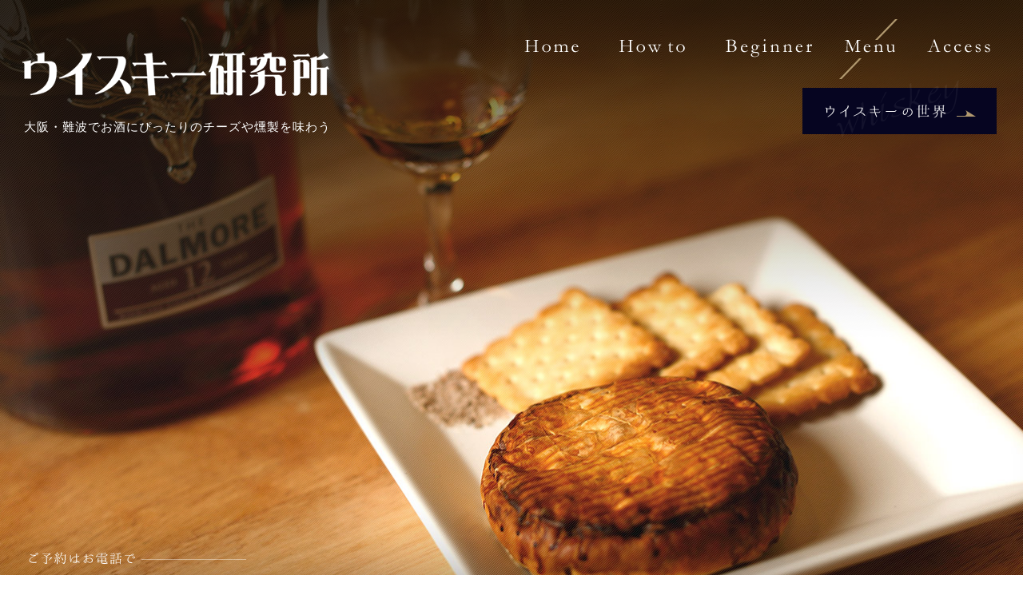

--- FILE ---
content_type: text/html
request_url: https://www.shotbarbluemoon.jp/menu.html
body_size: 9748
content:
<!DOCTYPE html PUBLIC "-//W3C//DTD XHTML 1.0 Transitional//EN" "http://www.w3.org/TR/xhtml1/DTD/xhtml1-transitional.dtd">
<html xmlns="http://www.w3.org/1999/xhtml" lang="ja" xml:lang="ja" prefix="og: http://ogp.me/ns#">
<head prefix="og: http://ogp.me/ns# fb: http://ogp.me/ns/fb# article: http://ogp.me/ns/article#">
<meta http-equiv="Content-Type" content="text/html; charset=UTF-8" />
<meta http-equiv="Content-Style-Type" content="text/css" />
<meta http-equiv="Content-Script-Type" content="text/javascript" />
<title>大阪・難波でお酒にぴったりのチーズや燻製を味わう</title>
<meta property="og:type" content="article" />
<meta property="og:locale" content="ja_JP" />
<meta property="og:url" content="https://www.shotbarbluemoon.jp/menu.html" />
<meta property="og:image" content="https://www.shotbarbluemoon.jp/shared/img/shared/ogp.png" />
<meta property="og:title" content="大阪・難波でお酒にぴったりのチーズや燻製を味わう" />
<meta property="og:site_name" content="大阪・難波でお酒にぴったりのチーズや燻製を味わう" />
<meta property="og:description" content="大阪・難波にあるショットバー「Shot BAR ウイスキー研究所」では、自慢のウイスキーやカクテルにぴったりのチーズや燻製など、幅広くご用意しています。" />
<meta property="fb:app_id" content="571876816528616" />
<meta name="apple-mobile-web-app-status-bar-style" content="black-translucent" />
<meta name="format-detection" content="telephone=no" />
<meta name="format-detection" content="date=no" />
<meta name="format-detection" content="address=no" />
<meta name="format-detection" content="email=no" />
<meta name="description" content="大阪・難波にあるショットバー「Shot BAR ウイスキー研究所」では、自慢のウイスキーやカクテルにぴったりのチーズや燻製など、幅広くご用意しています。" />
<meta name="viewport" content="width=1100, maximum-scale=1.0, user-scalable=yes" />
<link rel="profile" href="http://microformats.org/profile/hcard" />
<link rel="shortcut icon" href="shared/img/shared/favicon.ico" />
<link rel="stylesheet" href="shared/css/common.css" type="text/css" />
<link rel="stylesheet" href="shared/css/shared.css" type="text/css" />
<link rel="stylesheet" href="shared/css/menu.css" type="text/css" />
<link rel="canonical" href="http://www.shotbarbluemoon.jp/menu.html" />
<link rel="alternate" media="only screen and (max-width: 640px)" href="https://www.shotbarbluemoon.jp/sp/menu.html">
<!-- Google tag (gtag.js) -->
<script async src="https://www.googletagmanager.com/gtag/js?id=UA-71475851-50"></script>
<script>
  window.dataLayer = window.dataLayer || [];
  function gtag(){dataLayer.push(arguments);}
  gtag('js', new Date());

  gtag('config', 'UA-71475851-50');
</script>


</head>
<body>
<div id="wrapper">
  <div id="header">
    <div class="header-bg">
      <p id="tel"><a href="tel:07044308739" class="telhref" onClick="gtag('event','click',{'event_category':'tel','event_label':'header_phone'});"><img src="shared/img/shared/tel-h.png" alt="070-4430-8739" width="328" height="71" /></a></p>
      <p class="logo non-over"><a href="./"><img src="shared/img/shared/logo-h.png" alt="logo" width="400" height="64" /></a></p>
      <h1>大阪・難波でお酒にぴったりのチーズや燻製を味わう</h1>
      <ul class="nav nav-fl">
        <li><a href="./"><img src="shared/img/shared/nav_01.png" width="129" height="100" alt="home" class="btn"/></a></li>
        <li><a href="howto.html"><img src="shared/img/shared/nav_02.png" width="129" height="100" alt="howto" class="btn"/></a></li>
        <li><a href="beginner.html"><img src="shared/img/shared/nav_03.png" width="128" height="100" alt=" beginner"  class="btn"/></a></li>
        <li><a href="menu.html"><img src="shared/img/shared/nav_04_on.png" width="129" height="100" alt="menu" /></a></li>
        <li><a href="access.html"><img src="shared/img/shared/nav_05.png" width="129" height="100" alt="access" class="btn"/></a></li>
      </ul>
      <p class="button"><a href="whisky.html"><img src="shared/img/shared/head-btn.png" width="288" height="79" alt="ウイスキーの世界"/></a></p>
    </div>
    <div id="key"> </div>
  </div>
  <div id="container">
    <div id="sec1">
      <div class="info1">
        <div class="wrap">
          <dl>
            <dt><img src="shared/img/menu/sec1-h2.png" width="455" height="139" alt="お好みの一杯"/></dt>
            <dd>難波、宗右衛門町で肩肘張らず過ごせる隠れ家<br />
              「Shot BAR ウイスキー研究所」。<br />
              ウイスキーを中心に豊富なカクテルなどのお酒をお楽しみいただける当店。〝ウイスキーの魅力を多くの方々に伝えたい"という想いから、ウイスキーを愛するオーナーバーテンダーが、初心者の方から長年嗜んでいる方まで、ウイスキーを気軽に楽しんでいただけるよう始めたお店です。是非、お客様の好みや気分をお申し付けください。お客様お気に入りの一本を見つける、お手伝いをさせて頂きます。</dd>
          </dl>
          <p class="btn"><a href="beginner.html"><img src="shared/img/menu/sec1-btn1.jpg" width="378" height="76" alt="バー初心者の方へ"/></a></p>
        </div>
      </div>
      <div class="info2">
        <div class="wrap">
          <h2><img src="shared/img/menu/sec1-h3.png" width="75" height="381" alt="ウイスキー三種飲み比べ"/></h2>
          <p class="txt txt-vertical">ウイスキーの特徴のひとつである「香り」を軸に、<br />
            フルーティー、スモーキー、その中間と、三種類のウイスキーをお出しいたします。<br />
            自分の舌の好みが分かりますので、ウイスキーにチャレンジしたいという方へおすすめです。 </p>
          <p class="price">1,500<span>円（画像はイメージです）</span></p>
          <p class="btn"><a href="howto.html"><img src="shared/img/menu/sec1-btn2.jpg" width="378" height="76" alt="当店について"/></a></p>
          <p class="pt"><img src="shared/img/menu/sec1-pt.png" width="785" height="507" alt="飲み比べ説明イメージ"/></p>
        </div>
      </div>
    </div>
    <div id="sec2">
      <div class="wrap">
       <div class="toggle">
            <div class="toggle-link">
               <div class="acco-tit">
          <p class="tit"><img src="shared/img/menu/acco-tit.png" width="363" height="63" alt="ウイスキー メニュー"/></p>
          <p class="text">クリックするとメニューが開きます</p>
        </div>
            </div>
            <div class="toggle-main">
            
        <div class="acco-info">
          <!--<p class="text1">価格は全税込み表記です。</p>-->
          <div class="menu clearfix">
            <div class="list">
              <div class="col">
                <h3>OTHER WHISKY</h3>
                <dl class="clearfix">
                  <dt>アムルット フュージョン</dt>
                  <dd>1,300円</dd>
                </dl>
                <dl class="clearfix">
                  <dt>アムルット ダブルカスク</dt>
                  <dd>1,800円</dd>
                </dl>
                <dl class="clearfix">
                  <dt>アムルット マディラ・フィニッシュ</dt>
                  <dd>1,800円</dd>
                </dl>
				  <dl class="clearfix">
                  <dt>アルモリック 8年 バッチ3</dt>
                  <dd>2,200円</dd>
                </dl>
				  <dl class="clearfix">
                  <dt>オールドケンプトン ピノカスク</dt>
                  <dd>3,500円</dd>
                </dl>
				  <dl class="clearfix">
                  <dt>オマー カスクストレングス ライチバレル</dt>
                  <dd>3,000円</dd>
                </dl>
                <dl class="clearfix">
                  <dt>カバラン シングルモルト</dt>
                  <dd>1,500円</dd>
                </dl>
                <dl class="clearfix">
                  <dt>カバラン ソリスト バーボンカスク</dt>
                  <dd>1,900円</dd>
                </dl>
                <dl class="clearfix">
                  <dt>カバラン ソリスト ポートカスク</dt>
                  <dd>2,000円</dd>
                </dl>
                <dl class="clearfix">
                  <dt>カバラン ソリスト ラムカスク</dt>
                  <dd>2,200円</dd>
                </dl>
                <dl class="clearfix">
                  <dt>カバラン ソリスト シェリーカスク</dt>
                  <dd>1,700円</dd>
                </dl>
                <dl class="clearfix">
                  <dt>カバラン ソリスト ヴィーニョ・バリック</dt>
                  <dd>2,300円</dd>
                </dl>
				  <dl class="clearfix">
                  <dt>テーレンペリPALO</dt>
                  <dd>2,000円</dd>
                </dl>
                <dl class="clearfix">
                  <dt>ヘリヤーズロード 13年 ピーテッド</dt>
                  <dd>1,500円</dd>
                </dl>
                <dl class="clearfix">
                  <dt>ヘリヤーズロード 15年</dt>
                  <dd>1,800円</dd>
                </dl>
                <dl class="clearfix">
                  <dt>ポール ジョン クラシック</dt>
                  <dd>1,600円</dd>
                </dl>
                <dl class="clearfix">
                  <dt>ポール ジョン ピーテッド</dt>
                  <dd>1,600円</dd>
                </dl>
				  <dl class="clearfix">
                  <dt>ミッシェル・クーヴレー イントラヴァガンザ クリアラック</dt>
                  <dd>1,400円</dd>
                </dl>
				  <dl class="clearfix">
                  <dt>M&amp;H シングルカスク EX-バーボンカスク</dt>
                  <dd>1,800円</dd>
                </dl>
                <dl class="clearfix">
                  <dt>ザワン シグニチャー</dt>
                  <dd>1,400円</dd>
                </dl>
				  <dl class="clearfix">
                  <dt>ザ ワン オレンジワインカスク・フィニッシュ</dt>
                  <dd>1,400円</dd>
                </dl>
                <dl class="clearfix">
                  <dt>レイクス メーカーズリザーブ No.3</dt>
                  <dd>1,600円</dd>
                </dl>
              </div>
				<div class="col">
                <h3>AMERICAN</h3>
                <dl class="clearfix">
                  <dt>ウィドウ ジェーン 10年</dt>
                  <dd>1,500円</dd>
                </dl>
					<dl class="clearfix">
                  <dt>ウッドフォードリザーブ ダブルオーク</dt>
                  <dd>1,300円</dd>
                </dl>
                <dl class="clearfix">
                  <dt>ギャスリンブラザーズシングルバレル 2014/2018</dt>
                  <dd>1,800円</dd>
                </dl>
                <dl class="clearfix">
                  <dt>ゴールドバー ブレンデッド</dt>
                  <dd>1,000円</dd>
                </dl>
                <dl class="clearfix">
                  <dt>コルセア トリプルスモーク</dt>
                  <dd>1,300円</dd>
                </dl>
                <dl class="clearfix">
                  <dt>コーヴァル シングルバレル フォーグレーン</dt>
                  <dd>1,500円</dd>
                </dl>
                <dl class="clearfix">
                  <dt>ブッカーズ 2021</dt>
                  <dd>2,000円</dd>
                </dl>
					<dl class="clearfix">
                  <dt>ブラントン</dt>
                  <dd>1,700円</dd>
                </dl>
					<dl class="clearfix">
                  <dt>ミクターズ シングルバレル USシャープ#1 ライ</dt>
                  <dd>1,400円</dd>
                </dl>
            </div>
				<div class="col">
                <h3>IRISH</h3>
                <dl class="clearfix">
                  <dt>カネマラ 12年</dt>
                  <dd>1,300円</dd>
                </dl>
                <dl class="clearfix">
                  <dt>グリーンスポット</dt>
                  <dd>1,300円</dd>
                </dl>
					<dl class="clearfix">
                  <dt>グリーンスポット CHレオヴィリバルトン</dt>
                  <dd>1,600円</dd>
                </dl>
					<dl class="clearfix">
                  <dt>ザ ダブリナー</dt>
                  <dd>1,000円</dd>
                </dl>
                <dl class="clearfix">
                  <dt>ジェムソン 18年 ボウ・ストリート</dt>
                  <dd>2,100円</dd>
                </dl>
					<dl class="clearfix">
                  <dt>ダンウィルズ 12年 ペドロヒメネスカスク</dt>
                  <dd>1,500円</dd>
                </dl>
                <dl class="clearfix">
                  <dt>ティーリング ブラックピッツ</dt>
                  <dd>1,300円</dd>
                </dl>
			  <dl class="clearfix">
<dt>ティーリング ブラックピッツ カスクストレングス</dt>
<dd>1,600円</dd>
</dl>
					<dl class="clearfix">
                  <dt>ティーリング 18年 ルネッサンスNo.3 マスカットワインカスク</dt>
                  <dd>2,500円</dd>
                </dl>
                <dl class="clearfix">
                  <dt>ホイッスラー カルヴァドス・フィニッシュ</dt>
                  <dd>1,200円</dd>
                </dl>
                <dl class="clearfix">
                  <dt>ホイッスラー インペリアル スタウトカスク・フィニッシュ</dt>
                  <dd>1,200円</dd>
                </dl>
                <dl class="clearfix">
                  <dt>ホイッスラー 7年 ブルーノート</dt>
                  <dd>1,200円</dd>
                </dl>
                <dl class="clearfix">
                  <dt>レッドブレスト ルスタウ</dt>
                  <dd>1,600円</dd>
                </dl>
            </div>
			<div class="col">
                <h3>JAPANESE</h3>
				  <dl class="clearfix">
                  <dt>イチローズモルト ワインウッドリザーヴ</dt>
                  <dd>1,700円</dd>
                </dl>
				<dl class="clearfix">
                  <dt>イチローズモルト ミズナラウッドリザーヴ</dt>
                  <dd>1,900円</dd>
                </dl>
				<dl class="clearfix">
                  <dt>神息 ブレンデッド</dt>
                  <dd>1,600円</dd>
                </dl>
                <dl class="clearfix">
                  <dt>神息 桜ウッド</dt>
                  <dd>1,600円</dd>
                </dl>
                <dl class="clearfix">
                  <dt>極上 堤 #231</dt>
                  <dd>1,600円</dd>
                </dl>
                <dl class="clearfix">
                  <dt>ニッカ カフェモルト</dt>
                  <dd>1,600円</dd>
                </dl>
				<dl class="clearfix">
                  <dt>余市 ピーティ＆ソルティ 蒸留所限定</dt>
                  <dd>2,000円</dd>
                </dl>
				<dl class="clearfix">
                  <dt>響 ブレンダーズチョイス</dt>
                  <dd>2,100円</dd>
                </dl>
                <dl class="clearfix">
                  <dt>白州 12年</dt>
                  <dd>2,500円</dd>
                </dl>
                <dl class="clearfix">
                  <dt>山崎 12年</dt>
                  <dd>2,500円</dd>
                </dl>
              </div>
				<!--<div class="col">
                <h3>OTHER SCOTCH</h3>
                <dl class="clearfix">
                  <dt>キャメロンブリッジ</dt>
                  <dd>900円</dd>
                </dl>
                <dl class="clearfix">
                  <dt>スコッチユニバース カリスト IV</dt>
                  <dd>1,600円</dd>
                </dl>
                <dl class="clearfix">
                  <dt>ミッシェル・クーヴレー イントラヴァガンザ クリアラック</dt>
                  <dd>1,400円</dd>
                </dl>
              </div>-->
		
              <div class="col">
                <h3>BLENDED SCOTCH</h3>
               <dl class="clearfix">
                  <dt>ジョニーウォーカー グリーンラベル</dt>
                  <dd>1,200円</dd>
                </dl>
                <dl class="clearfix">
                  <dt>ジョニーウォーカー ブルーラベル</dt>
                  <dd>2,200円</dd>
                </dl>
                <dl class="clearfix">
                  <dt>ザ ゴールドロンズ シェリーカスクフィニッシュ</dt>
                  <dd>1,700円</dd>
                </dl>
                <dl class="clearfix">
                  <dt>バランタイン 17年</dt>
                  <dd>1,300円</dd>
                </dl>
                <dl class="clearfix">
                  <dt>バランタイン 30年 オールドボトル</dt>
                  <dd>4,500円</dd>
                </dl>
                <dl class="clearfix">
                  <dt>ビッグピート</dt>
                  <dd>1,300円</dd>
                </dl>
                <dl class="clearfix">
                  <dt>モンキーショルダー スモーキーモンキー</dt>
                  <dd>1,300円</dd>
                </dl>
              </div>
			
			</div>
			  
			  
			  
            <div class="list">
              <div class="col">
                <h3>ISLAY</h3>
                <dl class="clearfix">
                  <dt>アードベッグ TEN</dt>
                  <dd>1,300円</dd>
                </dl>
				  <dl class="clearfix">
                  <dt>アードベッグ ウィー・ビースティー 5年</dt>
                  <dd>1,100円</dd>
                </dl>
				  <dl class="clearfix">
                  <dt>アードベッグ ウーダガール</dt>
                  <dd>1,600円</dd>
                </dl>
                <dl class="clearfix">
                  <dt>アードベッグ コリーヴレッカン</dt>
                  <dd>1,700円</dd>
                </dl>
				  <dl class="clearfix">
                  <dt>アードベッグ スコーチ</dt>
                  <dd>2,200円</dd>
                </dl>
			  <dl class="clearfix">
<dt>アードベッグ ブラック</dt>
<dd>3,000円</dd>
</dl>
	  
				  <dl class="clearfix">
                  <dt>アードベッグ アードコア</dt>
                  <dd>2,200円</dd>
                </dl>
				  
				  <dl class="clearfix">
                  <dt>アードベッグ 13年 アンソロジー</dt>
                  <dd>2,800円</dd>
                </dl>
			  <dl class="clearfix">
<dt>アードベッグ ハイパーノヴァ</dt>
<dd>4,000円</dd>
</dl>
				  <dl class="clearfix">
                  <dt>オクトモア 13.1 スコティッシュバーレイ</dt>
                  <dd>2,300円</dd>
                </dl>
				  <dl class="clearfix">
                  <dt>オクトモア 13.2 オロロソシェリーカスク</dt>
                  <dd>2,500円</dd>
                </dl>
			  <dl class="clearfix">
<dt>オクトモア 14.1 スコティッシュバーレイ</dt>
<dd>2,400円</dd>
</dl>
<dl class="clearfix">
<dt>オクトモア 14.2 ヨーロピアンカスク</dt>
<dd>2,400円</dd>
</dl>
			<dl class="clearfix">
<dt>オクトモア 14.3 アイラバーレイ</dt>
<dd>3,200円</dd>
</dl>
<dl class="clearfix">
<dt>オクトモア 10年 2ndエディション</dt>
<dd>3,000円</dd>
</dl>
			  
				  
				  <dl class="clearfix">
                  <dt>カリラ 12年</dt>
                  <dd>1,200円</dd>
                </dl>
				  <dl class="clearfix">
                  <dt>カリラ ダブルマチュアード</dt>
                  <dd>1,600円</dd>
                </dl>
				  <dl class="clearfix">
                  <dt>カリラ 15年 アンピーテッド</dt>
                  <dd>2,000円</dd>
                </dl>
                <dl class="clearfix">
                  <dt>キルホーマン マキャーベイ</dt>
                  <dd>1,300円</dd>
                </dl>
                <dl class="clearfix">
                  <dt>キルホーマン サナイグ</dt>
                  <dd>1,400円</dd>
                </dl>
				  <dl class="clearfix">
                  <dt>クラシック オブ アイラ</dt>
                  <dd>1,600円</dd>
                </dl>
				  <dl class="clearfix">
                  <dt>スコッチユニバース カリスト IV</dt>
                  <dd>1,900円</dd>
                </dl>
                <dl class="clearfix">
                  <dt>スモークヘッド ハイボルテージ</dt>
                  <dd>1,500円</dd>
                </dl>
				  <dl class="clearfix">
                  <dt>スモークヘッド ラムレベル</dt>
                  <dd>1,400円</dd>
                </dl>
				  <dl class="clearfix">
                  <dt>スモークヘッド シェリーボム</dt>
                  <dd>1,700円</dd>
                </dl>
                <dl class="clearfix">
                  <dt>ブナハーブン 12年</dt>
                  <dd>1,200円</dd>
                </dl>
				  <dl class="clearfix">
                  <dt>ブナハーブン スモーク＆シェリー アモンティリャード</dt>
                  <dd>1,900円</dd>
                </dl>
				  <dl class="clearfix">
                  <dt>ブルイックラディ クラシックラディ</dt>
                  <dd>1,200円</dd>
                </dl>
				  <dl class="clearfix">
                  <dt>ポートアスケイグ 12年</dt>
                  <dd>1,600円</dd>
                </dl>
				  <dl class="clearfix">
                  <dt>ポートアスケイグ 100プルーフ</dt>
                  <dd>1,500円</dd>
                </dl>
				  <dl class="clearfix">
                  <dt>ポートシャーロット 10年</dt>
                  <dd>1,400円</dd>
                </dl>
				  <dl class="clearfix">
                  <dt>ポートシャーロット PAC:01 2011</dt>
                  <dd>1,900円</dd>
                </dl>
				  <dl class="clearfix">
                  <dt>ポートシャーロット SC:01 2012 ソーテルヌ</dt>
                  <dd>2,000円</dd>
                </dl>
				  <dl class="clearfix">
                  <dt>ボウモア 12年</dt>
                  <dd>1,000円</dd>
                </dl>
				  <dl class="clearfix">
                  <dt>ボウモア 15年 シェリーカスク</dt>
                  <dd>1,500円</dd>
                </dl>
				  <dl class="clearfix">
                  <dt>ボウモア 18年</dt>
                  <dd>2,000円</dd>
                </dl>
				  <dl class="clearfix">
                  <dt>ラガヴーリン 8年</dt>
                  <dd>1,300円</dd>
                </dl>
				  <dl class="clearfix">
                  <dt>ラガヴーリン 16年</dt>
                  <dd>1,700円</dd>
                </dl>
				  <dl class="clearfix">
                  <dt>ラガヴーリン 11年 ギネスカスク・フィニッシュ</dt>
                  <dd>2,200円</dd>
                </dl>
				  <dl class="clearfix">
                  <dt>ラフロイグ 10年</dt>
                  <dd>1,300円</dd>
                </dl>
				  <dl class="clearfix">
                  <dt>ラフロイグ ロア</dt>
                  <dd>2,000円</dd>
                </dl>
              </div>

				
				
				<div class="col">
                <h3>HIGHLAND</h3>
					<dl class="clearfix">
                  <dt>アードモア レガシー</dt>
                  <dd>1,000円</dd>
                </dl>
                <dl class="clearfix">
                  <dt>アバフェルディ 16年</dt>
                  <dd>1,700円</dd>
                </dl>
                <dl class="clearfix">
                  <dt>アンノック ピートハート</dt>
                  <dd>1,400円</dd>
                </dl>
					<dl class="clearfix">
                  <dt>アンノック 18年</dt>
                  <dd>1,800円</dd>
                </dl>
					<dl class="clearfix">
                  <dt>インチマリン 12年</dt>
                  <dd>1,100円</dd>
                </dl>
					<dl class="clearfix">
                  <dt>インチマリン 13年</dt>
                  <dd>2,000円</dd>
                </dl>
					<dl class="clearfix">
                  <dt>インチモーン 12年</dt>
                  <dd>1,100円</dd>
                </dl>
					<dl class="clearfix">
                  <dt>インチマリン 18年</dt>
                  <dd>1,600円</dd>
                </dl>
					<dl class="clearfix">
                  <dt>エドラダワー 10年</dt>
                  <dd>1,300円</dd>
                </dl>
					<dl class="clearfix">
                  <dt>エドラダワー 12年 カレドニア</dt>
                  <dd>1,600円</dd>
                </dl>
					<dl class="clearfix">
                  <dt>エドラダワー イビスコ・バーボン 2007/2018</dt>
                  <dd>1,800円</dd>
                </dl>
					<dl class="clearfix">
                  <dt>エドラダワー イビスコ・シェリー 2010/2022</dt>
                  <dd>2,500円</dd>
                </dl>
					<dl class="clearfix">
                  <dt>オーバン 14年</dt>
                  <dd>1,500円</dd>
                </dl>
					<dl class="clearfix">
                  <dt>オールドプルトニー ハダート</dt>
                  <dd>1,400円</dd>
                </dl>
					<dl class="clearfix">
                  <dt>オールドプルトニー 18年</dt>
                  <dd>2,000円</dd>
                </dl>
					<dl class="clearfix">
                  <dt>クライヌリッシュ 14年</dt>
                  <dd>1,400円</dd>
                </dl>
					<dl class="clearfix">
                  <dt>シングルトン グレンオード 18年</dt>
                  <dd>2,000円</dd>
                </dl>
					<dl class="clearfix">
                  <dt>グレンカダム 19年 オロロソシェリーカスク・フィニッシュ</dt>
                  <dd>2,200円</dd>
                </dl>
					<dl class="clearfix">
                  <dt>グレンゴイン 21年</dt>
                  <dd>2,200円</dd>
                </dl>
					<dl class="clearfix">
                  <dt>グレンジストン ラムカスクフィニッシュ</dt>
                  <dd>1,000円</dd>
                </dl>
					<dl class="clearfix">
                  <dt>グレンドロナック ピーテッド</dt>
                  <dd>1,500円</dd>
                </dl>
					<dl class="clearfix">
                  <dt>グレンドロナック カスクストレングス バッチ10</dt>
                  <dd>2,000円</dd>
                </dl>
					<dl class="clearfix">
                  <dt>グレンドロナック 12年</dt>
                  <dd>1,400円</dd>
                </dl>
					<dl class="clearfix">
                  <dt>グレンドロナック 18年</dt>
                  <dd>2,200円</dd>
                </dl>
					<dl class="clearfix">
                  <dt>グレンドロナック 21年</dt>
                  <dd>3,000円</dd>
                </dl>
				<dl class="clearfix">
                  <dt>グレンモーレンジィ 10年 オリジナル</dt>
                  <dd>1,000円</dd>
                </dl>
					<dl class="clearfix">
                  <dt>グレンモーレンジィ 12年 ラサンタ</dt>
                  <dd>1,300円</dd>
                </dl>
				<dl class="clearfix">
                  <dt>グレンモーレンジィ 14年 キンタルバン</dt>
                  <dd>1,400円</dd>
                </dl>
					<dl class="clearfix">
                  <dt>グレンモーレンジィ 12年 ネクタードール</dt>
                  <dd>1,700円</dd>
                </dl>
					<dl class="clearfix">
                  <dt>グレンモーレンジィネクタードール</dt>
                  <dd>1,500円</dd>
                </dl>
					<dl class="clearfix">
                  <dt>グレンモーレンジィ 18年</dt>
                  <dd>1,800円</dd>
                </dl>
					<dl class="clearfix">
                  <dt>グレンモーレンジィ 18年 オールドボトル</dt>
                  <dd>2,000円</dd>
                </dl>
					<dl class="clearfix">
                  <dt>グレンモーレンジィシグネット</dt>
                  <dd>2,600円</dd>
                </dl>
				<dl class="clearfix">
<dt>クロフテンギア 11年</dt>
<dd>1,600円</dd>
</dl>
					<dl class="clearfix">
                  <dt>クロフテンギア 14年 ウェアハウスNo.1</dt>
                  <dd>2,200円</dd>
                </dl>
					<dl class="clearfix">
                  <dt>クロフテンギア 15年</dt>
                  <dd>1,900円</dd>
                </dl>
					<dl class="clearfix">
                  <dt>ダルウィニー 15年</dt>
                  <dd>1,300円</dd>
                </dl>
					<dl class="clearfix">
                  <dt>ダルモア 15年</dt>
                  <dd>2,000円</dd>
                </dl>
					<dl class="clearfix">
                  <dt>トマーティン 12年</dt>
                  <dd>1,000円</dd>
                </dl>
					<dl class="clearfix">
                  <dt>トマーティン ク・ボカン 2005</dt>
                  <dd>1,900円</dd>
                </dl>
					<dl class="clearfix">
                  <dt>トマーティン ディケイズⅡ</dt>
                  <dd>4,000円</dd>
                </dl>
					<dl class="clearfix">
                  <dt>バレッヒェン ソーテルヌ・マチュアード</dt>
                  <dd>1,600円</dd>
                </dl>
					<dl class="clearfix">
                  <dt>フェッターケイアン フィオール</dt>
                  <dd>1,300円</dd>
                </dl>
					<dl class="clearfix">
                  <dt>ベンネヴィス 10年</dt>
                  <dd>1,400円</dd>
                </dl>
					<dl class="clearfix">
                  <dt>ロイヤルブラックラ 12年</dt>
                  <dd>1,300円</dd>
                </dl>
					<dl class="clearfix">
                  <dt>ロイヤルブラックラ 16年</dt>
                  <dd>2,000円</dd>
                </dl>
              </div>  	
				
				
	    </div>
			  
			  
			  
			  
			  
            <div class="list">	
				
				
				
                <div class="col">
                <h3>CAMPBELTOWN</h3>
               <dl class="clearfix">
                  <dt>キルケラン 12年</dt>
                  <dd>1,800円</dd>
                </dl>
                <dl class="clearfix">
                  <dt>キルケラン ヘビリーピーテッド バッチ6</dt>
                  <dd>2,000円</dd>
                </dl>
                <dl class="clearfix">
                  <dt>グレンスコシア 15年</dt>
                  <dd>1,500円</dd>
                </dl>
                <dl class="clearfix">
                  <dt>スプリングバンク 10年</dt>
                  <dd>2,000円</dd>
                </dl>
                <dl class="clearfix">
                  <dt>ロングロウ</dt>
                  <dd>1,600円</dd>
                </dl>
              </div>   
                <div class="col">
                <h3>LOWLAND</h3>
                <dl class="clearfix">
                  <dt>オーヘントッシャン スリーウッド</dt>
                  <dd>1,400円</dd>
                </dl>
                <dl class="clearfix">
                  <dt>キングスバーンズ ドリーム トゥ ドラム</dt>
                  <dd>1,200円</dd>
                </dl>
                <dl class="clearfix">
                  <dt>グレンキンチー 12年</dt>
                  <dd>1,100円</dd>
                </dl>
                <dl class="clearfix">
                  <dt>ブラドノックサムサラ</dt>
                  <dd>1,700円</dd>
                </dl>
              </div> 
			
				
				<div class="col">
                <h3>SPEYSIDE</h3>
                 <dl class="clearfix">
                  <dt>アベラワー アブーナ バッチ71</dt>
                  <dd>1,600円</dd>
                </dl>
					<dl class="clearfix">
                  <dt>インチガワー 14年</dt>
                  <dd>1,800円</dd>
                </dl>
					<dl class="clearfix">
                  <dt>オスロスク 14年</dt>
                  <dd>1,800円</dd>
                </dl>
					<dl class="clearfix">
                  <dt>オールドバランチュラン 15年</dt>
                  <dd>1,700円</dd>
                </dl>
					<dl class="clearfix">
                  <dt>キニンヴィ 17年</dt>
                  <dd>3,000円</dd>
                </dl>
					<dl class="clearfix">
                  <dt>クラガンモア 12年</dt>
                  <dd>1,100円</dd>
                </dl>
					<dl class="clearfix">
                  <dt>クラガンモア ダブルマチュアード</dt>
                  <dd>1,500円</dd>
                </dl>
					<dl class="clearfix">
                  <dt>グレンアラヒ 12年</dt>
                  <dd>1,500円</dd>
                </dl>
                <dl class="clearfix">
                  <dt>グレングラント  15年</dt>
                  <dd>1,500円</dd>
                </dl>
					<dl class="clearfix">
                  <dt>グレンアラヒ 11年 PXシェリーウッドフィニッシュ</dt>
                  <dd>1,700円</dd>
                </dl>
					<dl class="clearfix">
                  <dt>グレンアラヒ 10年 カスクストレングス バッチ7</dt>
                  <dd>1,800円</dd>
                </dl>
					<dl class="clearfix">
                  <dt>グレンエルギン 12年</dt>
                  <dd>1,300円</dd>
                </dl>
				<dl class="clearfix">
<dt>グレンエルギン 12年 マディラカスク</dt>
<dd>1,900円</dd>
</dl>
								<dl class="clearfix">
<dt>グレンエルギン 15年 マディラカスク</dt>
<dd>1,900円</dd>
</dl>

					<dl class="clearfix">
                  <dt>グレンファークラス 21年</dt>
                  <dd>2,000円</dd>
                </dl>
					<dl class="clearfix">
                  <dt>グレンフィディック 12年</dt>
                  <dd>1,000円</dd>
                </dl>
					<dl class="clearfix">
                  <dt>グレンフィディック ファイア＆ケーン</dt>
                  <dd>1,400円</dd>
                </dl>
					<dl class="clearfix">
                  <dt>グレンリベット 12年</dt>
                  <dd>1,000円</dd>
                </dl>
					<dl class="clearfix">
                  <dt>グレンリベット 18年</dt>
                  <dd>1,500円</dd>
                </dl>
					<dl class="clearfix">
                  <dt>グレンロセス 12年</dt>
                  <dd>1,300円</dd>
                </dl>
					<dl class="clearfix">
                  <dt>グレンロセス メーカーズカット</dt>
                  <dd>1,500円</dd>
                </dl>
				<dl class="clearfix">
                  <dt>グレンロセス 12年 ダークネス</dt>
                  <dd>2,200円</dd>
                </dl>
					<dl class="clearfix">
                  <dt>スペイバーン 15年</dt>
                  <dd>1,500円</dd>
                </dl>
					<dl class="clearfix">
                  <dt>タムナヴーリン シェリーカスク</dt>
                  <dd>1,100円</dd>
                </dl>
				<dl class="clearfix">
<dt>タムナヴーリン レッドワインカスク</dt>
<dd>1,000円</dd>
</dl>

					<dl class="clearfix">
                  <dt>タムデュー カスクストレングス バッチ6</dt>
                  <dd>1,700円</dd>
                </dl>
					<dl class="clearfix">
                  <dt>タムデュー 15年</dt>
                  <dd>2,100円</dd>
                </dl>
					<dl class="clearfix">
                  <dt>トミントール 16年</dt>
                  <dd>1,300円</dd>
                </dl>
				<dl class="clearfix">
<dt>トーモア 10年</dt>
<dd>1,800円</dd>
</dl>
					<dl class="clearfix">
                  <dt>トーモア 12年 ソーテルヌカスク</dt>
                  <dd>2,100円</dd>
                </dl>
				<dl class="clearfix">
                  <dt>バルヴェニー 12年 ダブルウッド</dt>
                  <dd>1,400円</dd>
                </dl>
					<dl class="clearfix">
                  <dt>バルヴェニー 14年 ピートウィーク</dt>
                  <dd>1,900円</dd>
                </dl>
					<dl class="clearfix">
                  <dt>ベンリアック 12年 シェリーウッド</dt>
                  <dd>1,500円</dd>
                </dl>
					<dl class="clearfix">
                  <dt>ベンリアック ザ・トゥエルヴ</dt>
                  <dd>1,200円</dd>
                </dl>
					<dl class="clearfix">
                  <dt>ベンリアック カスクストレングス バッチ1</dt>
                  <dd>1,800円</dd>
                </dl>
					<dl class="clearfix">
                  <dt>ベンロマック 10年</dt>
                  <dd>1,300円</dd>
                </dl>
					<dl class="clearfix">
                  <dt>ベンロマック カスクストレングス バッチ4</dt>
                  <dd>1,800円</dd>
                </dl>
					<dl class="clearfix">
                  <dt>マッカラン 12年</dt>

                  <dd>1,700円</dd>
                </dl>
				<dl class="clearfix">
                  <dt>マッカラン 12年 2013リリース</dt>
                  <dd>2,000円</dd>
                </dl>
					<dl class="clearfix">
                  <dt>マッカラン ルミーナ</dt>
                  <dd>1,800円</dd>
                </dl>
                <dl class="clearfix">
                  <dt>モートラック 12年</dt>
                  <dd>1,400円</dd>
                </dl>
                <dl class="clearfix">
                  <dt>モートラック 16年</dt>
                  <dd>1,800円</dd>
                </dl>
					<dl class="clearfix">
                  <dt>リンクウッド 13年</dt>
                  <dd>1,300円</dd>
                </dl>
              </div> 
				
				<div class="col">
                <h3>ISLANDS</h3>
               <dl class="clearfix">
                  <dt>アイル・オブ・ジュラ 10年</dt>
                  <dd>1,000円</dd>
                </dl>
                <dl class="clearfix">
                  <dt>アラン アマローネ</dt>
                  <dd>1,400円</dd>
                </dl>
			  <dl class="clearfix">
<dt>アラン ソーテルヌ</dt>
<dd>1,600円</dd>
</dl>
                <dl class="clearfix">
                  <dt>アラン モルト シェリーカスク</dt>
                  <dd>1,700円</dd>
                </dl>
                <dl class="clearfix">
                  <dt>アラン モルト 21年</dt>
                  <dd>2,500円</dd>
                </dl>
                <dl class="clearfix">
                  <dt>スキャパ スキレン</dt>
                  <dd>1,400円</dd>
                </dl>
                <dl class="clearfix">
                  <dt>タリスカー 10年</dt>
                  <dd>1,100円</dd>
                </dl>
                <dl class="clearfix">
                  <dt>タリスカー ネイストポイント</dt>
                  <dd>2,000円</dd>
                </dl>
					<dl class="clearfix">
                  <dt>タリスカー 18年</dt>
                  <dd>2,500円</dd>
                </dl>
                <dl class="clearfix">
                  <dt>ハイランドパーク 12年 ヴァイキングオナー</dt>
                  <dd>1,300円</dd>
                </dl>
                <dl class="clearfix">
                  <dt>ハイランドパーク 16年 ツイステッド・タトゥー</dt>
                  <dd>1,800円</dd>
                </dl>
				<dl class="clearfix">
                  <dt>ハイランドパーク 1stフィル・シェリー シングルカスク</dt>
                  <dd>2,000円</dd>
                </dl>
                <dl class="clearfix">
                  <dt>レダイグ 10年</dt>
                  <dd>1,300円</dd>
                </dl>
				<dl class="clearfix">
                  <dt>レダイグ 18年</dt>
                  <dd>2,000円</dd>
                </dl>
              </div>

              
            </div>
          </div>
        </div>
            </div>
          </div>

     
        <p class="btn"><a href="whisky.html"><img src="shared/img/menu/sec2-btn.jpg" width="379" height="76" alt="ウイスキーの楽しみ方 "/></a></p>
      </div>
    </div>
    <div id="sec3">
      <!--<div class="info1">
        <div class="wrap">
          <p class="pt"><img src="shared/img/menu/sec3-pt1.jpg" width="320" height="440" alt="カクテルイメージ"/></p>
          <h2><img src="shared/img/menu/sec3-dt1.png" width="398" height="220" alt="カクテル"/></h2>
          <p class="price">800<span>円～（税込み）</span></p>
          <p class="txt">旬のフルーツを贅沢に使用したオリジナルカクテルを<br />
            ご用意しております。<br />
            メニューはその日の仕入れによって異なる場合がございますが、フルーツの甘みを活かしたカクテルを丁寧に<br />
            お作りいたします。<br />
            四季折々の味わいを楽しみながら、季節の訪れを感じてください。 </p>
        </div>
      </div>
      <div class="info2">
        <div class="wrap clearfix">
          <div class="left">
            <h3>Fruit Cocktail Menu</h3>
            <dl class="clearfix">
              <dt>ビワのジントニック</dt>
              <dd> 1,000円</dd>
            </dl>
            <dl class="clearfix">
              <dt>イチゴのマティーニ</dt>
              <dd> 900円</dd>
            </dl>
          </div>
			<!--
          <div class="right">
            <h3>季節の果実を漬け込んで</h3>
            <dl class="clearfix">
              <dt>果実のお酒</dt>
              <dd> 600円</dd>
            </dl>
            <p class="pt"><img src="shared/img/menu/sec3-pt2.jpg" width="470" height="215" alt="梅酒"/></p>
          </div>
			-->
		<!--
        </div>
      </div>-->
      <div class="info3">
        <div class="wrap">
          <p class="tit2">Brandy/Rum/Cocktail menu</p>
          <!--<p class="text">価格は全税込み表記です。</p>-->
          <div class="menu clearfix">
            <div class="list">
              <div class="col">
                <h3>GIN BASE</h3>
                <dl class="clearfix">
                  <dt>ギムレット</dt>
                  <dd> 1,500円</dd>
                </dl>
                <dl class="clearfix">
                  <dt>ジン トニック</dt>
                  <dd> 1,000円</dd>
                </dl>
                <dl class="clearfix">
                  <dt>ブルー ムーン</dt>
                  <dd> 1,500円</dd>
                </dl>
              </div>
              <div class="col">
                <h3>VODKA BASE</h3>
                <dl class="clearfix">
                  <dt>カミカゼ</dt>
                  <dd> 1,300円</dd>
                </dl>
                <dl class="clearfix">
                  <dt>コスモポリタン</dt>
                  <dd> 1,400円</dd>
                </dl>
                <dl class="clearfix">
                  <dt>モスコミュール</dt>
                  <dd> 1,200円</dd>
                </dl>
              </div>
				<div class="col">
                <h3>RUM BASE</h3>
                <dl class="clearfix">
                  <dt>X･Y･G</dt>
                  <dd> 1,200円</dd>
                </dl>
                <dl class="clearfix">
                  <dt>スカイ ダイビング</dt>
                  <dd> 1,300円</dd>
                </dl>
                <dl class="clearfix">
                  <dt>ダイキリ</dt>
                  <dd> 1,300円</dd>
                </dl>
              </div>
              <div class="col">
                <h3>TEQUILA BASE</h3>
                <dl class="clearfix">
                  <dt>テキーラ サンライズ</dt>
                  <dd> 1,100円</dd>
                </dl>
                <dl class="clearfix">
                  <dt>マタドール</dt>
                  <dd>1,300円</dd>
                </dl>
                <dl class="clearfix">
                  <dt>マルガリータ</dt>
                  <dd> 1,500円</dd>
                </dl>
              </div>
            </div>
            <div class="list">
              
              <div class="col">
                <h3>WHISKY BASE</h3>
                <dl class="clearfix">
                  <dt>オールド パル</dt>
                  <dd> 1,700円</dd>
                </dl>
                <dl class="clearfix">
                  <dt>ゴッドファーザー</dt>
                  <dd> 1,900円</dd>
                </dl>
                <dl class="clearfix">
                  <dt>ラスティ ネイル</dt>
                  <dd> 1,900円</dd>
                </dl>
              </div>
			<div class="col">
                <h3>BRANDY BASE</h3>
                <dl class="clearfix">
                  <dt>アレキサンダー</dt>
                  <dd> 1,200円</dd>
                </dl>
                <dl class="clearfix">
                  <dt>サイドカー</dt>
                  <dd> 1,400円</dd>
                </dl>
                <dl class="clearfix">
                  <dt>フレンチコネクション</dt>
                  <dd> 1,400円</dd>
                </dl>
              </div>

              <div class="col">
                <h3>LIQUEUR BASE</h3>
                <dl class="clearfix">
                  <dt>グラスホッパー</dt>
                  <dd> 1,300円</dd>
                </dl>
                <dl class="clearfix">
                  <dt>スプモーニ</dt>
                  <dd> 1,100円</dd>
                </dl>
                <dl class="clearfix">
                  <dt>バイオレット・フィズ</dt>
                  <dd> 1,700円</dd>
                </dl>
              </div>
            </div>
            <div class="list">

				
				<div class="col">
                <h3>BRANDY</h3>
					<dl class="clearfix">
                  <dt>ヴァレイン テルシニエ 1967</dt>
                  <dd>3,500円</dd>
                </dl>
					<dl class="clearfix">
                  <dt>ヴァレイン テルシニエ Lot58</dt>
                  <dd>2,000円</dd>
                </dl>
                <dl class="clearfix">
                  <dt>ジャン・フィユー レゼルヴ ファミリアル</dt>
                  <dd>2,500円</dd>
                </dl>
                <dl class="clearfix">
                  <dt>ベルタ　トレ・ソーリ・トレ 2013</dt>
                  <dd> 2,000円</dd>
                </dl>
                <dl class="clearfix">
                  <dt>ペール・マグロワール XO ペイドージュ</dt>
                  <dd> 1,600円</dd>
                </dl>
			<dl class="clearfix">
                  <dt>ポールジロー ヘリテージ</dt>
                  <dd>4,500円</dd>
                </dl>
			<dl class="clearfix">
                  <dt>ラニョーサボラン リザーヴスペシャル No.20</dt>
                  <dd> 1,800円</dd>
                </dl>
			<dl class="clearfix">
                  <dt>ラニョーサボラン フォンヴィエイユ No.35</dt>
                  <dd> 2,300円</dd>
                </dl>
			<dl class="clearfix">
                  <dt>ルモルトン 1989</dt>
                  <dd> 2,000円</dd>
                </dl>
			<dl class="clearfix">
                  <dt>レイモン ラニョー エクストラ ヴィユー</dt>
                  <dd> 1,800円</dd>
                </dl>
              </div>
				
				<div class="col">
                <h3>RUM</h3>
                <dl class="clearfix">
                  <dt>キャプテンモルガン キャノンブラスト</dt>
                  <dd> 1,000円</dd>
                </dl>
                <dl class="clearfix">
                  <dt>セルバレイ チョレート</dt>
                  <dd> 1,200円</dd>
                </dl>
                <dl class="clearfix">
                  <dt>ディクタドール 12年</dt>
                  <dd> 1,100円</dd>
                </dl>
					<dl class="clearfix">
                  <dt>デメララ ダブルマチュアード カリラカスク</dt>
                  <dd> 1,600円</dd>
                </dl>
					<dl class="clearfix">
                  <dt>ニューグローブ 10年</dt>
                  <dd> 1,500円</dd>
                </dl>
					<dl class="clearfix">
                  <dt>ロン・サカパ 23年 センテナリオ</dt>
                  <dd> 1,200円</dd>
                </dl>
					<dl class="clearfix">
                  <dt>ロン・サカパ 23年 エル アルマ</dt>
                  <dd> 2,100円</dd>
                </dl>
					
              </div>
              
            </div>
          </div>
        </div>
      </div>
    </div>
    <div id="sec4">
      <div class="wrap">
        <h2><img src="shared/img/menu/sec4-h2.png" width="308" height="53" alt="Food"/></h2>
        <div class="info1 clearfix">
          <div class="left">
            <p class="pt"><img src="shared/img/menu/sec4-pt1.jpg" width="470" height="300" alt="料理イメージ"/></p>
            <dl class="clearfix">
              <dt><img src="shared/img/menu/tit1.png" width="321" height="72" alt="カマンベールの燻製"/></dt>
              <dd>900<span>円</span></dd>
            </dl>
            <p class="txt">当店のおすすめおつまみ。カマンベールチーズを丸ごと燻製に。<br />
              燻製のスモーキーさとチーズのクリーミーさのバランスが絶妙です。 </p>
          </div>
			
			
          <div class="right">
			  
            <p class="pt"><img src="shared/img/menu/sec4-pt4.png" width="273" height="303" alt="料理イメージ"/></p>
            <dl class="clearfix">
              <dt><img src="shared/img/menu/tit1_1.png" width="321" height="72" alt="ラム酒入り生チョコ"/></dt>
              <dd>600<span>円</span></dd>
            </dl>
            <p class="txt">ラムの風味香るちょっと大人なスイーツ。<br />
              手作りならではの程よい甘さと<br />
              やわらかさで、口の中でとろけます。</p>
			  </div>
			  
			 
			
			
			<!--
          <div class="right">
            <p class="pt"><img src="shared/img/menu/sec4-pt2.jpg" width="470" height="300" alt="料理イメージ"/></p>
            <dl class="clearfix">
              <dt><img src="shared/img/menu/tit2.png" width="321" height="72" alt="特製クリームチーズ"/></dt>
              <dd>600<span>円</span></dd>
            </dl>
            <p class="txt">女性に人気なドライフルーツが入ったクリームチーズ。 <br />
              クリーミーかつスイートな味わいで、どのお酒にも合う特製メニューです。 </p>
          </div>
	  <div class="right">
            <p class="pt"><img src="shared/img/menu/sec4-pt3.jpg" width="470" height="300" alt="料理イメージ"/></p>
            <dl class="clearfix">
              <dt><img src="shared/img/menu/tit3.png" width="351" height="72" alt="カシューナッツの燻製"/></dt>
              <dd>400<span>円</span></dd>
            </dl>
            <p class="txt">燻製の香ばしさとスモーキーさがウイスキーと相性ぴったり。<br />
              食べだしたら止まらない美味しさで、ついついお酒もすすみます。 </p>
          </div>
-->
        </div>
		  <!---
        <div class="info2 clearfix">
          <div class="left">
            <p class="tit"><img src="shared/img/menu/tit4.png" width="101" height="244" alt="ラム酒入り生チョコ"/></p>
            <p class="price">300<span>円</span></p>
            <p class="pt"><img src="shared/img/menu/sec4-pt4.png" width="273" height="303" alt="料理イメージ"/></p>
            <p class="txt">ラムの風味香るちょっと大人なスイーツ。<br />
              手作りならではの程よい甘さと<br />
              やわらかさで、口の中でとろけます。 </p>
          </div>
        </div>
		  -->
        <div class="info3">
          <h3><img src="shared/img/menu/sec4-h3.png" width="997" height="70" alt="Other Food Menu"/></h3>
          <!--<p class="text">価格は全税込み表記です。</p>-->
          <div class="menu clearfix">
            <div class="list">
						<dl class="clearfix">
							<dt>カシューナッツの燻製</dt>
							<dd>600円</dd>
						  </dl>
				<dl class="clearfix">
							<dt>ピスタチオの燻製</dt>
							<dd>600円</dd>
						  </dl>
            </div>

			  <div class="list">
						<dl class="clearfix">
							<dt>ドライフルーツ盛り合わせ</dt>
							<dd>800円</dd>
						  </dl>
            </div>
			  <div class="list">
						<dl class="clearfix">
							<dt>鮭明太のクリームピザ</dt>
							<dd>1,300円</dd>
						  </dl>
            </div>
          </div>
        </div>
      </div>
    </div>
  </div>
  <div id="footer">
    <div class="wrap">
      <div class="box">
        <dl class="clearfix">
          <dt> 店名</dt>
          <dd>Shot BAR ウイスキー研究所</dd>
        </dl>
        <dl class="clearfix">
          <dt>所在地</dt>
          <dd> 〒542-0084<br />
            大阪府大阪市中央区宗右衛門町2-21 ゑり繁ビル 4F </dd>
        </dl>
        <dl class="clearfix">
          <dt>アクセス</dt>
          <dd> 大阪メトロ堺筋線・千日前線「日本橋駅」2番出口より徒歩約5分<br />
            大阪メトロ各線「なんば駅」14番出口より徒歩約6分<br />
            大阪メトロ堺筋線・長堀鶴見緑地線「長堀橋駅」7番出口より徒歩約7分<br />
			大阪メトロ御堂筋線・長堀鶴見緑地線「心斎橋駅」6番出口より徒歩約7分</dd>
        </dl>
        <dl class="clearfix">
          <dt>営業時間</dt>
          <dd>火～木 19:00～25:00<br>
金土祝前 19:00～27:00<br>
※お客様の状況により、延長営業する場合もございます。</dd>
        </dl>
        <dl class="clearfix">
          <dt>定休日</dt>
          <dd>日・月</dd>
        </dl>
        <dl class="clearfix">
          <dt>クレジットカード</dt>
          <dd> 使用可</dd>
        </dl>
		  <dl class="clearfix">
          <dt>電子マネー</dt>
          <dd> 使用可（PayPay）</dd>
        </dl>
      </div>
      <div id="socialbuttons" class="clearfix"></div>
      <ul class="nav nav-inline">
        <li><a href="./">home</a></li>
        <li><a href="howto.html">howto</a></li>
        <li><a href="beginner.html">beginner</a></li>
        <li><a href="menu.html">menu</a></li>
        <li><a href="access.html">access</a></li>
        <li><a href="whisky.html">ウイスキーの世界</a></li>
      </ul>
      <address>
      &copy;Shot BAR ウイスキー研究所.<br><a href="https://www.foodconnection.jp/cookie/cookie_share.html" target="_blank" rel="nofollow">Cookie情報等の取り扱いについて</a>
      </address>
      <p class="logo"><img src="shared/img/shared/logo-f.jpg" alt="logo" width="293" height="47" /></p>
      <p class="tel"><a href="tel:07044308739" class="telhref" onClick="gtag('event','click',{'event_category':'tel','event_label':'footer_phone'});"><img src="shared/img/shared/tel-f.jpg" width="294" height="180" alt="070-4430-8739"/></a></p>
    </div>
  </div>
</div>
<p id="pagetop"><img src="shared/img/shared/pagetop.png" alt="最上部へ" width="90" height="106" /></p>
<div id="fb-root"></div>
<script type="text/javascript" src="shared/js/jquery.min.js"></script> 
<script type="text/javascript" src="shared/js/common.js"></script> 
<script type="text/javascript" src="shared/js/shared.js"></script> 
<script src="https://apis.google.com/js/platform.js" async defer>{lang: 'ja'}</script> 

</body>
</html>

--- FILE ---
content_type: text/html; charset=utf-8
request_url: https://accounts.google.com/o/oauth2/postmessageRelay?parent=https%3A%2F%2Fwww.shotbarbluemoon.jp&jsh=m%3B%2F_%2Fscs%2Fabc-static%2F_%2Fjs%2Fk%3Dgapi.lb.en.2kN9-TZiXrM.O%2Fd%3D1%2Frs%3DAHpOoo_B4hu0FeWRuWHfxnZ3V0WubwN7Qw%2Fm%3D__features__
body_size: 162
content:
<!DOCTYPE html><html><head><title></title><meta http-equiv="content-type" content="text/html; charset=utf-8"><meta http-equiv="X-UA-Compatible" content="IE=edge"><meta name="viewport" content="width=device-width, initial-scale=1, minimum-scale=1, maximum-scale=1, user-scalable=0"><script src='https://ssl.gstatic.com/accounts/o/2580342461-postmessagerelay.js' nonce="WrzaVBqh0962XZeICMv6Sg"></script></head><body><script type="text/javascript" src="https://apis.google.com/js/rpc:shindig_random.js?onload=init" nonce="WrzaVBqh0962XZeICMv6Sg"></script></body></html>

--- FILE ---
content_type: text/css
request_url: https://www.shotbarbluemoon.jp/shared/css/shared.css
body_size: 1348
content:
html {
	min-width: 1200px; /* viewport */
}



/*=============================================
 * body
 *=============================================*/

body {
	color: #fff;
	font-family: "游ゴシック", YuGothic, "ヒラギノ角ゴ Pro", "Hiragino Kaku Gothic Pro", "メイリオ", "Meiryo", Osaka, 'ＭＳ Ｐゴシック', 'MS PGothic', sans-serif;
	font-size: 15px;
	line-height: 33px;
	letter-spacing: 1px;
	background: url(../img/shared/body.jpg) repeat center top;
	min-width: inherit;
	min-height: inherit;
	max-height: 100%;
}



/*=============================================
 * fonts - DON'T EDIT
 *=============================================*/

.fnt-mincho {
	font-family: "游明朝", YuMincho, "ヒラギノ明朝 ProN W3", "Hiragino Mincho ProN", "HG明朝E", "メイリオ", Meiryo, "ＭＳ Ｐ明朝", "ＭＳ 明朝", serif;
}
.fnt-meiryo {
	font-family: "メイリオ", Meiryo, "ヒラギノ角ゴシックPro", "ＭＳ ゴシック", "Hiragino Kaku Gothic Pro", Osaka, "ＭＳ Ｐゴシック", "MS PGothic", sans-serif;
}
.fnt-gothic {
	font-family: "游ゴシック", YuGothic, "ヒラギノ角ゴ Pro", "Hiragino Kaku Gothic Pro", "メイリオ", "Meiryo", Osaka, 'ＭＳ Ｐゴシック', 'MS PGothic', sans-serif;
}



/*=============================================
 * .fnt - customs
 *=============================================*/

.fnt-mincho {
}
.fnt-meiryo {
}
.fnt-gothic {
}
.fnt-garamond {
}



/*=============================================
 * #wrapper
 *=============================================*/

#wrapper {
	clear: both;
	width: 100%;
	position: relative;
	overflow: hidden;
}
.wrap {
	width: 1000px;
}
.left{
	float: left;
}
.right{
	float: right;
}


.copy_btn{
	display: block;
	font-size: 0;
}
.copy.copied {
    background: url(../img/access/sec1-btn2_on.jpg) center top;
    width: 278px;
    height: 76px;
	font-size: 0;
}
/*=============================================
 * header
 *=============================================*/

#header {
	height: 790px;
	border-bottom: 6px solid #060521;
	position: relative;
}
#header h1 {
	color: #fff;
	position: absolute;
	top: 142px;
	left: 30px;
}
#header .logo {
	position: absolute;
	top: 60px;
	left: 20px;
}
#tel {
	position: absolute;
	left: 0;
	bottom: 30px;
}
#header .nav {
	position: absolute;
	top: 0;
	right: 0;
}
#header .nav li{
	float: left;
}
#header .button{
	position: absolute;
	right: 0;
	top: 99px;
}
#header .header-bg{
      top: 0;
    position: absolute;
    left: 0;
    right: 0;
    z-index: 9999;
    bottom: 0;
}


/*=============================================
 * key
 *=============================================*/

#key {
	background-color: #000;
	background-repeat: no-repeat;
	background-position: center top;
	background-size: cover;
	min-height: 790px;
	position: relative;
}
#key ul {
	min-height: inherit;
}
#key li {
	background-repeat: no-repeat;
	background-position: center top;
	background-size: cover;
	min-height: inherit;
	position: absolute;
	top: 0;
	left: 0;
	right: 0;
	min-height: 790px;
	bottom: 0;
}



/*=============================================
 * container
 *=============================================*/

#container {
}



/*=============================================
 * #socialbuttons
 *=============================================*/

#socialbuttons {
	padding-left: 387px;
     padding-bottom: 60px;
    display: flex;
    justify-content: center;
}



/*=============================================
 * footer
 *=============================================*/

#footer {
	height: 700px;
	background: url(../img/shared/line-footer.jpg) repeat-x center top, #000;
	position: relative;
	color: #fff;
}
#footer .logo {
	position: absolute;
	left: 0;
	top: 120px;
}

#footer .tel {
	position: absolute;
	left: 0;
	top: 170px;
}
#footer .box{
	padding-top: 60px;
	margin-left: 387px;
     margin-right: -50px;

}
#footer .box dl{
      line-height: 20px;
    padding-bottom: 22px;
}
#footer .box dt{
	float: left;
	width: 143px;
}
#footer .box dd{
	float: left;
	padding-left: 22px;
	background: url(../img/shared/soc.jpg) no-repeat left 4px;
}
#footer .nav {
	text-align: center;
}
#footer .nav li {
	display: inline-block;
	padding-left: 0;
}
#footer .nav li a{
	font-family: "Yu Mincho";
	text-transform: capitalize;
     padding: 0 35px;
	background: url(../img/shared/soc1.jpg) no-repeat right 3px;
}
#footer .nav li:last-child a{
	background: none;
}
#footer .nav li + li:before {
	 display: none; 
}
#footer .wrap{
	position: relative;
	z-index: 9;
}
#footer:before {
    position: absolute;
    left: 0;
    right: 0;
    bottom: 0;
    height: 108px;
    background: #141414;
    content: "";
}

/*=============================================
 * copyright
 *=============================================*/

address {
      text-align: center;
    padding-top: 5px;
    font-size: 12px;
    letter-spacing: 2px;
}

address a{
 font-size: 10px;
 color: #FFF;
 display: block;
 text-decoration: none;
}

--- FILE ---
content_type: text/css
request_url: https://www.shotbarbluemoon.jp/shared/css/menu.css
body_size: 1115
content:
/* Scss Document */
.acco-tit{
	background: url(../img/menu/arrow.png) no-repeat center bottom,
		url(../img/menu/acco.png) no-repeat center top;
}
.toggle.active .acco-tit{
	background: url(../img/menu/arrow_on.png) no-repeat center bottom,
		url(../img/menu/acco.png) no-repeat center top;
}
#key {
	background: url(../img/menu/key-bg.png) repeat-x center top, url(../img/menu/key.jpg) no-repeat center top/cover;
}
#sec1 {
	position: relative;
}
#sec1 .info1 {
	position: relative;
	padding-bottom: 92px;
}
#sec1 .info1 dl {
	padding-top: 150px;
	padding-bottom: 73px;
}
#sec1 .info1 dd {
	padding-top: 15px;
	width: 530px;
}
#sec1 .info1 .btn {
	padding-left: 50px;
}
#sec1 .info1:before {
	position: absolute;
	right: 0;
	background: url(../img/menu/sec1-bf.jpg) no-repeat left center/cover;
	width: calc(50% - 80px);
	height: 530px;
	top: 164px;
	content: "";
}
#sec1 .info2 {
	position: relative;
	padding-bottom: 136px;
}
#sec1 .info2 h2 {
	position: absolute;
	top: 0;
	right: 64px;
}
#sec1 .info2 .txt {
	width: 160px;
	height: 406px;
	margin-left: 650px;
	padding-bottom: 70px;
}
#sec1 .info2 .btn {
	margin-left: 618px;
	position: relative;
	z-index: 9;
}
#sec1 .info2 .price {
	position: absolute;
	top: 409px;
	right: 50px;
	font-size: 18px;
}
#sec1 .info2 .price span {
	font-size: 12px;
}
#sec1 .info2 .pt {
	position: absolute;
	top: 77px;
	left: -126px;
}
#sec2 {
	position: relative;
	padding-bottom: 115px;
}
#sec2 .acco-tit {
	text-align: center;
	height: 125px;
}
#sec2 .style {
      padding-top: 14px !important;
	padding-bottom: 11px;
}
#sec2 .acco-info .text1 {
	text-align: center;
	padding-top: 40px;
	padding-bottom: 2px;
}
#sec2 .acco-info .list {
	float: left;
	width: 318px;
}
#sec2 .acco-info .list + .list {
	margin-left: 20px;
}
#sec2 .acco-info .col {
	padding-bottom: 24px;
}
#sec2 .acco-info h3 {
	text-align: center;
	font-family: "Yu Mincho";
	font-size: 20px;
	color: #060521;
	height: 50px;
	background: #b29a70;
	margin-bottom: 12px;
	line-height: 26px;
	padding-top: 25px;
}
#sec2 .acco-info dl {
	line-height: 30px;
	padding: 12px 0;
	border-bottom: 1px solid #fff;
}
#sec2 .acco-info dt {
	float: left;
}
#sec2 .acco-info dd {
	float: right;
}
#sec2 .btn {
	text-align: center;
	padding-top: 39px;
}
#sec3 {
	position: relative;
}
#sec3 h3 {
	text-align: center;
	font-family: "Yu Mincho";
	font-size: 20px;
	color: #060521;
	height: 50px;
	background: #b29a70;
	margin-bottom: 12px;
	line-height: 26px;
	padding-top: 25px;
}

#sec3 .info3 .tit2{
	text-align: center;
	color: #b29a70;
	width: 1000px;
	margin: 0 auto;
	border: solid 1px #b29a70;
	font-family:"Yu Mincho";
	font-size: 30px;
	padding: 20px 0;
}

#sec3 dl {
	line-height: 30px;
	padding: 12px 0;
	border-bottom: 1px solid #fff;
}
#sec3 dt {
	float: left;
}
#sec3 dd {
	float: right;
}
#sec3 .col {
	padding-bottom: 26px;
}
#sec3 .info1 {
	position: relative;
	background: url(../img/menu/sec3-bg1.png) no-repeat center bottom;
}
#sec3 .info1 h2 {
	padding-left: 380px;
}
#sec3 .info1 .price {
	font-size: 16px;
	position: absolute;
	top: 183px;
	right: 185px;
}
#sec3 .info1 .txt {
	padding-top: 50px;
	padding-left: 383px;
	line-height: 27px;
}
#sec3 .info1 .pt {
	position: absolute;
	top: 0;
	left: 0;
}
#sec3 .info2 {
	padding-top: 70px;
	padding-bottom: 60px;
}
#sec3 .info2 .left {
	width: 470px;
}
#sec3 .info2 .right {
	width: 470px;
}
#sec3 .info2 .pt {
	padding-top: 31px;
}
#sec3 .info3 {
	padding-bottom: 50px;
}
#sec3 .info3 .text {
	text-align: center;
	padding-top: 5px;
	padding-bottom: 27px;
}
#sec3 .info3 .list {
	float: left;
	width: 320px;
}
#sec3 .info3 .list + .list {
	margin-left: 18px;
}
#sec4 {
	position: relative;
     padding-bottom: 80px;
}
#sec4 h2 {
      text-align: center;
    padding-bottom: 55px;
    padding-top: 36px;

}
#sec4 .info1 {
	position: relative;
	margin-bottom: 50px;
}
#sec4 .info1 dt {
	float: left;
}
#sec4 .info1 dd {
      float: left;
    padding-top: 39px;
    padding-left: 41px;
    font-size: 18px;
}
#sec4 .info1 dd span {
	font-size: 15px;
}
#sec4 .info1 .txt {
	padding-top: 15px;
}
#sec4 .info1 .left {
	width: 470px;
}
#sec4 .info1 .right {
	width: 470px;
}
#sec4 .info2 {
	position: relative;
     padding-bottom: 38px;
}
#sec4 .info2 .left {
	position: relative;
	width: 500px;
}
#sec4 .info2 .left .pt {
	padding-left: 60px;
}
#sec4 .info2 .left .txt {
      width: 321px;
    padding-left: 46px;
    padding-top: 18px;
}
#sec4 .info2 .left .tit {
      top: 14px;
	position: absolute;
	left: 348px;
}
#sec4 .info2 .left .price {
	font-size: 18px;
	position: absolute;
     top: 274px;
	left: 370px;
}
#sec4 .info2 .right .pt {    
	padding-top: 24px;
    padding-left: 5px;
}
#sec4 .info2 .right dl {  
	position: relative;

}
#sec4 dd span {  
	font-size: 15px;
}
#sec4 .price span{  
	font-size: 15px;
}
#sec4 .info2 .right dd {    
	
      position: absolute;
    right: 30px;
    top: 39px;
    font-size: 18px;

}
#sec4 .info2 .right .txt {  
      padding-top: 14px;
    margin-right: -8px;
    width: 470px;

}
#sec4 .info3 .text {
	text-align: center;
	padding-top: 10px;
	padding-bottom: 10px;
}
#sec4 .info3 .list {
	width: 320px;
	float: left;
}
#sec4 .info3 .list + .list {
	margin-left: 14px;
}
#sec4 .info3 dl {
	line-height: 30px;
	padding: 12px 0;
	border-bottom: 1px solid #fff;
}
#sec4 .info3 dt {
	float: left;
}
#sec4 .info3 dd {
	float: right;
}


--- FILE ---
content_type: application/javascript
request_url: https://www.shotbarbluemoon.jp/shared/js/shared.js
body_size: -3
content:
/*!
 * ScriptName: shared.js
 *
 * FCV - http://foodconnection.jp/
 *
 */

$(document).ready(function() {
});

--- FILE ---
content_type: application/javascript
request_url: https://www.shotbarbluemoon.jp/shared/js/common.js
body_size: 30650
content:
/*!
 * ScriptName: common.js
 * Version: 1.14
 *
 * FoodConnection
 * http://foodconnection.jp/
 * http://foodconnection.vn/
 *
 */



/*
 * Catch errors
 *
 */

window.onerror = function (message, url, line, column, error) {
	if (message.indexOf("Script error.") > -1) return;

	if ($("html").hasClass("fc-debugger")) {
		var uid = md5(message + url + line + column),
			filename = url,
			consoleHTML = "",
			msg = "",
			total = 0,
			$blkConsole = $("#fc-console .console-main > .console-block:first-child[data-uid='" + uid + "']");

		consoleHTML += '<div id="fc-console">';
			consoleHTML += '<div class="console-title">FC Console</div>';
			consoleHTML += '<div class="console-clear">Clear</div>';
			consoleHTML += '<div class="console-main">';
			consoleHTML += '</div>';
		consoleHTML += '</div>';

		if ($("#fc-console").length < 1) $("body").append(consoleHTML);

		if (typeof url !== "undefined") {
			var fname = url.replace("\\", "/"); // correct slashes
			if (fname.lastIndexOf("/")) fname = fname.substr(fname.lastIndexOf("/") + 1);
			filename = fname.substr(0, fname.lastIndexOf(".")) + "." + fname.substr(fname.lastIndexOf(".") + 1);
			if (filename.length < 3) filename = url;
		}

		msg += '<div class="console-block" data-uid="' + uid + '" data-count="1">';
			msg += '<div class="console-message">' + message + '</div>';
			msg += '<div class="console-stacktrace">';
				msg += '<div class="console-file">Script: <a href="' + url + '" target="_blank">' + filename + '</a></div>';
				msg += '<div class="console-line">Line: <strong>' + line + '</strong></div>';
				msg += '<div class="console-column">Column: <strong>' + column + '</strong></div>';
			msg += '</div>';
			msg += '<div class="console-error">' + error + '</div>';
		msg += '</div>';

		if ($blkConsole.length > 0) {
			var count = $blkConsole.attr("data-count");
			if (count !== undefined && !isNaN(count) && Number(count) >= 0) {
				count = Number(count);
				count++;

				$blkConsole.attr("data-count", count);
			} else $blkConsole.attr("data-count", 1);
		} else $("#fc-console .console-main").prepend(msg);

		$("#fc-console .console-main > .console-block").each(function() {
			var count = $(this).attr("data-count");
			if (count !== undefined && !isNaN(count) && Number(count) >= 0) total += Number(count);
			else total++;
		});

		$("#fc-console .console-title").attr("data-total", total);
	}
};



$(document).ready(function() {
	var UA = navigator.userAgent;
	if (UA.indexOf("iPhone") < 0 && UA.indexOf("Android") < 0) $(".telhref").contents().unwrap(); // remove link [tel] on desktop
	if (/Android|webOS|iPhone|iPad|iPod|BlackBerry|IEMobile|Opera Mini/i.test(navigator.userAgent)) $("html.mobile-no-animate").addClass("noanimated"); // to remove transition
	else $("html.mobile-no-animate").removeClass("noanimated");

	// fix bg parallax on mobile
	if (isMobile.any()) $(".bg-parallax").css("background-attachment", "inherit");
	else $(".bg-parallax").css("background-attachment", "");



	var clipboardData = new Clipboard(".copy", {
		// container: $(".copy").get(0),
		text: function(trigger) {
			var _text_ = document.title + " " + location.href,
				_viewport_ = $("meta[name='viewport']").attr("content");

			if ($(trigger).attr("data-copy") && $(trigger).attr("data-copy").length > 0) _text_ = $(trigger).attr("data-copy");

			if (_viewport_ && /(?:user-scalable\s*=\s*yes)/i.test(_viewport_)) $("meta[name='viewport']").attr("content", _viewport_.replace(/(?:user-scalable\s*=\s*yes)/i, "user-scalable=no")); // disabled zoom

			if ($(trigger).attr("data-replace-text")) $(trigger).html($(trigger).attr("data-replace-text"));
			else if ($(trigger).attr("data-replace-image")) {
				if ($(trigger).children("img").length > 0) {
					var _imgReplace_ = $(trigger).attr("data-replace-image");

					if ($(trigger).children("img").hasClass("btn")) {
						$(trigger).children("img").addClass("copy-change");

						_imgReplace_ =
							_imgReplace_
								.replace(/^(.*?)(_on)?\.(.*?)$/, "$1_on.$3");
					}

					$(trigger).children("img").attr("src", _imgReplace_);
				} else $(trigger).html('<img src="' + $(trigger).attr("data-replace-image") + '" />');
			}

			$(trigger).addClass("copied");

			if (_viewport_) $("meta[name='viewport']").attr("content", _viewport_); // enabled zoom

			return _text_;
		}
	});

	clipboardData
		.on("success", function() {
			var offsetX = window.scrollX || window.pageXOffset || window.document.documentElement.scrollLeft,
				offsetY = window.scrollY || window.pageYOffset || window.document.documentElement.scrollTop;

			// firefox jump - fixed
			window.scroll(offsetX, offsetY); // started

			setTimeout(function() { // step 1
				window.scroll(offsetX, offsetY);
			}, 20);

			setTimeout(function() { // step 2
				window.scroll(offsetX, offsetY);
			}, 15);

			setTimeout(function() { // step 3
				window.scroll(offsetX, offsetY);
			}, 10);

			setTimeout(function() { // step 4
				window.scroll(offsetX, offsetY);
			}, 5);

			setTimeout(function() { // step 5
				window.scroll(offsetX, offsetY);
			}, 0);

			window.scroll(offsetX, offsetY); // final
		})
		.on("error", function() {
		});

	$("body")
		.on("click", "#fc-console .console-title", function() {
			$(this).parents("#fc-console").toggleClass("active");
		})
		.on("click", "#fc-console .console-clear", function() {
			$("#fc-console").removeClass("active");
			$("#fc-console .console-main").empty();
			$("#fc-console .console-title").removeAttr("data-total");
		})
		.on("click", ".copy", function(e) {
			e.preventDefault();

			$(this).removeAttr("data-clipboard-text");
		});



	// BEGIN: bxSlider plugin
	if ($(".bxSlider").length) {
		if ($.fn.bxSlider) {
			$(".bxSlider").each(function() {
				var $bxSliderData = {
						mode: $.inArray($(this).attr("data-mode"), ["horizontal", "vertical", "fade"]) >= 0 ? $(this).attr("data-mode") : "fade",
						auto: $.inArray($(this).attr("data-auto"), ["true", "on", "enable", "enabled", "1"]) >= 0 ? true : false,
						controls: $.inArray($(this).attr("data-controls"), ["true", "on", "enable", "enabled", "1"]) >= 0 ? true : false,
						randomStart: $.inArray($(this).attr("data-randomStart"), ["true", "on", "enable", "enabled", "1"]) >= 0 ? true : false,
						infiniteLoop: $.inArray($(this).attr("data-infiniteLoop"), ["true", "on", "enable", "enabled", "1"]) >= 0 ? true : false,
						responsive: $.inArray($(this).attr("data-responsive"), ["true", "on", "enable", "enabled", "1"]) >= 0 ? true : false,
						touchEnabled: $.inArray($(this).attr("data-touchEnabled"), ["true", "on", "enable", "enabled", "1"]) >= 0 ? true : false,
						ticker: $.inArray($(this).attr("data-ticker"), ["true", "on", "enable", "enabled", "1"]) >= 0 ? true : false,
						tickerHover: $.inArray($(this).attr("data-tickerHover"), ["true", "on", "enable", "enabled", "1"]) >= 0 ? true : false,
						pager: $.inArray($(this).attr("data-pager"), ["true", "on", "enable", "enabled", "1"]) >= 0 ? true : false,
						pagerCustom: typeof $(this).attr("data-pagerCustom") != "undefined" && $(this).attr("data-pagerCustom").length > 0 ? $(this).attr("data-pagerCustom") : null,
						pagerSelector: typeof $(this).attr("data-pagerSelector") != "undefined" ? $(this).attr("data-pagerSelector") : null,
						useCSS: $.inArray($(this).attr("data-useCSS"), ["true", "on", "enable", "enabled", "1"]) >= 0 ? true : false,
						autoHover: $.inArray($(this).attr("data-autoHover"), ["true", "on", "enable", "enabled", "1"]) >= 0 ? true : false,
						preloadImages: $.inArray($(this).attr("data-preloadImages"), ["all", "visible"]) >= 0 ? $(this).attr("data-preloadImages") : "visible",
						hideControlOnEnd: $.inArray($(this).attr("data-hideControlOnEnd"), ["true", "on", "enable", "enabled", "1"]) >= 0 ? true : false,
						captions: $.inArray($(this).attr("data-captions"), ["true", "on", "enable", "enabled", "1"]) >= 0 ? true : false,
						clickContinue: $.inArray($(this).attr("data-clickContinue"), ["true", "on", "enable", "enabled", "1"]) >= 0 ? true : false,
						speed: typeof $(this).attr("data-speed") != "undefined" ? parseInt($(this).attr("data-speed")) : 1000,
						pause: typeof $(this).attr("data-pause") != "undefined" ? parseInt($(this).attr("data-pause")) : 4000,
						slideMargin: typeof $(this).attr("data-slideMargin") != "undefined" ? parseInt($(this).attr("data-slideMargin")) : 0,
						startSlide: typeof $(this).attr("data-startSlide") != "undefined" ? parseInt($(this).attr("data-startSlide")) : 0,
						autoDelay: typeof $(this).attr("data-autoDelay") != "undefined" ? parseInt($(this).attr("data-autoDelay")) : 0,
						minSlides: typeof $(this).attr("data-minSlides") != "undefined" ? parseInt($(this).attr("data-minSlides")) : 1,
						maxSlides: typeof $(this).attr("data-maxSlides") != "undefined" ? parseInt($(this).attr("data-maxSlides")) : 1,
						moveSlides: typeof $(this).attr("data-moveSlides") != "undefined" ? parseInt($(this).attr("data-moveSlides")) : 0,
						slideWidth: typeof $(this).attr("data-slideWidth") != "undefined" ? parseInt($(this).attr("data-slideWidth")) : 0,
						autoDirection: $.inArray($(this).attr("data-autoDirection"), ["next", "prev"]) >= 0 ? $(this).attr("data-autoDirection") : "next",
						preloadImages: $.inArray($(this).attr("data-preloadImages"), ["all", "visible"]) >= 0 ? $(this).attr("data-preloadImages") : "visible",
						adaptiveHeight: $.inArray($(this).attr("data-adaptiveHeight"), ["true", "on", "enable", "enabled", "1"]) >= 0 ? true : false,
						adaptiveHeightSpeed: typeof $(this).attr("data-adaptiveHeightSpeed") != "undefined" ? parseInt($(this).attr("data-adaptiveHeightSpeed")) : 500,
						nextSelector: typeof $(this).attr("data-nextSelector") != "undefined" ? $(this).attr("data-nextSelector") : null,
						prevSelector: typeof $(this).attr("data-prevSelector") != "undefined" ? $(this).attr("data-prevSelector") : null,
						nextText: typeof $(this).attr("data-nextText") != "undefined" ? $(this).attr("data-nextText") : "Next",
						prevText: typeof $(this).attr("data-prevText") != "undefined" ? $(this).attr("data-prevText") : "Prev",
						easing: typeof $(this).attr("data-easing") != "undefined" ? $(this).attr("data-easing") : null
					};

				if (typeof $(this).attr("data-auto") == "undefined") $bxSliderData.auto = true;
				if (typeof $(this).attr("data-infiniteLoop") == "undefined") $bxSliderData.infiniteLoop = true;
				if (typeof $(this).attr("data-responsive") == "undefined") $bxSliderData.responsive = true;
				if (typeof $(this).attr("data-touchEnabled") == "undefined") $bxSliderData.touchEnabled = true;
				if (typeof $(this).attr("data-useCSS") == "undefined" && $bxSliderData.mode === "fade") $bxSliderData.useCSS = true;
				if (typeof $(this).attr("data-controls") == "undefined" && ($bxSliderData.pagerCustom !== null || $bxSliderData.pagerSelector !== null)) $bxSliderData.pager = true;
				if (typeof $(this).attr("data-controls") == "undefined" && ($bxSliderData.nextSelector !== null || $bxSliderData.nextSelector !== null)) $bxSliderData.controls = true;
				if (typeof $(this).attr("data-nextText") == "undefined" && $bxSliderData.nextSelector !== null) $bxSliderData.nextText = "";
				if (typeof $(this).attr("data-prevText") == "undefined" && $bxSliderData.prevSelector !== null) $bxSliderData.prevText = "";

				if ($bxSliderData.ticker === true) {
					$bxSliderData.mode = $.inArray($bxSliderData.mode, ["horizontal", "vertical"]) >= 0 ? $bxSliderData.mode : "horizontal";
					$bxSliderData.auto = false;
					$bxSliderData.autoStart = true;
					$bxSliderData.autoDelay = 0;
					$bxSliderData.autoHover = false;
					$bxSliderData.useCSS = false;
				}

				var $bxSlider = $(this).bxSlider({
						mode: $bxSliderData.mode,
						auto: $bxSliderData.auto,
						controls: $bxSliderData.controls,
						randomStart: $bxSliderData.randomStart,
						infiniteLoop: $bxSliderData.infiniteLoop,
						responsive: $bxSliderData.responsive,
						touchEnabled: $bxSliderData.touchEnabled,
						ticker: $bxSliderData.ticker,
						tickerHover: $bxSliderData.tickerHover,
						pager: $bxSliderData.pager,
						pagerCustom: $bxSliderData.pagerCustom,
						useCSS: $bxSliderData.useCSS,
						autoHover: $bxSliderData.autoHover,
						preloadImages: $bxSliderData.preloadImages,
						hideControlOnEnd: $bxSliderData.hideControlOnEnd,
						captions: $bxSliderData.captions,
						speed: $bxSliderData.speed,
						pause: $bxSliderData.pause,
						slideMargin: $bxSliderData.slideMargin,
						startSlide: $bxSliderData.startSlide,
						autoDelay: $bxSliderData.autoDelay,
						minSlides: $bxSliderData.minSlides,
						maxSlides: $bxSliderData.maxSlides,
						moveSlides: $bxSliderData.moveSlides,
						slideWidth: $bxSliderData.slideWidth,
						autoDirection: $bxSliderData.autoDirection,
						preloadImages: $bxSliderData.preloadImages,
						adaptiveHeight: $bxSliderData.adaptiveHeight,
						adaptiveHeightSpeed: $bxSliderData.adaptiveHeightSpeed,
						nextSelector: $bxSliderData.nextSelector,
						prevSelector: $bxSliderData.prevSelector,
						nextText: $bxSliderData.nextText,
						prevText: $bxSliderData.prevText,
						easing: $bxSliderData.easing,
						onSlideAfter: function() {
							if (($bxSliderData.ticker !== true && $bxSliderData.tickerHover !== true) && $bxSliderData.auto !== false && $bxSliderData.clickContinue) {
								$bxSlider.stopAuto();
								$bxSlider.startAuto();
							}
						}
					});

				if ($(this).parents(".bxSlider-pager").length) {
					$(this).parents(".bxSlider-pager").on("mouseenter", "a[data-slide-index]", function() {
						var $idx = $(this).attr("data-slide-index");
						if ($idx != $bxSlider.getCurrentSlide()) $bxSlider.goToSlide($idx);
					});
				}

				if ($bxSliderData.autoHover === true) {
					$(this).hover(function() {
						$bxSlider.stopAuto();
					}, function() {
						$bxSlider.startAuto();
					});
				}

				$(window).resize(function() {
					if (!$($bxSlider).hasClass("no-reload")) $bxSlider.reloadSlider();
				});
			});
		} else console.error("required libs bxSlider");
	}
	// END: bxSlider plugin

	// BEGIN: slide fading
	if ($(".slide-fade").length > 0) {
		$(".slide-fade").each(function() {
			var $this = $(this),
				__idx__ = $(".slide-fade").index($this),
				$duration = typeof $this.attr("data-duration") != "undefined" ? parseInt($this.attr("data-duration")) : 1000,
				$timer = typeof $this.attr("data-timer") != "undefined" ? parseInt($this.attr("data-timer")) : 4000,
				$delay = typeof $this.attr("data-delay") != "undefined" ? parseInt($this.attr("data-delay")) : false;

			if ($timer < $duration) $timer = $duration * 2;

			if (!$this.children(".active").length > 0) {
				$this.children().hide();
				$this.children().eq(0).show().addClass("active");

				if ($this.siblings(".slide-page").length > 0) $this.siblings(".slide-page").children().eq(0).addClass("active");
			} else {
				if ($this.siblings(".slide-page").length > 0) $this.siblings(".slide-page").children().eq($this.children(".active").index()).addClass("active");
			}

			if ($(this).siblings(".slide-page").length > 0) {
				$(this).siblings(".slide-page").children().each(function(i) {
					$(this).attr("data", i);
				});
			}

			if (!$(this).hasClass("stop")) {
				// $slideFadeTimer[__idx__] = setInterval(function() {
					// slideFade($this, $duration);
				// }, $timer);

				$(this).parents(".slideParent").addClass("move-start").attr("data", $this.children(".active").index());

				if ($slideFadeTimer[__idx__]) clearTimeout($slideFadeTimer[__idx__]);
				$slideFadeTimer[__idx__] = setTimeout(function() {
					slideFade($this, $duration);
				}, $delay ? $delay : $timer);
			}
		});

		/*
		 * TODO:
		 * --- removeClass/addClass
		 * .move-next
		 * .move-prev
		 * .move-first
		 * .move-last
		 *
		 */

		$("body").on("click", ".slide-btn > .slide-next", function() {
			var $btn = $(this),
				$this = $btn.parent().siblings(".slide-fade"),
				__idx__ = $(".slide-fade").index($this),
				$duration = typeof $this.attr("data-duration") != "undefined" ? parseInt($this.attr("data-duration")) : 1000,
				$timer = typeof $this.attr("data-timer") != "undefined" ? parseInt($this.attr("data-timer")) : 4000;

			if ($timer < $duration) $timer = $duration * 2;

			if (!$btn.hasClass("clicked") && !$this.hasClass("stop")) {
				// if ($slideFadeTimer[__idx__]) clearInterval($slideFadeTimer[__idx__]);
				if ($slideFadeTimer[__idx__]) clearTimeout($slideFadeTimer[__idx__]);

				$btn.addClass("clicked");

				$this.children(".active").stop().fadeOut($duration, function() {
					$(this).removeClass("active").removeAttr("style").hide();
				});

				if ($this.children(".active").next().length) {
					$this.children(".active").next().stop().fadeIn($duration, function() {
						$(this).addClass("active").removeAttr("style").show();
						$btn.removeClass("clicked");

						// $slideFadeTimer[__idx__] = setInterval(function() {
						$slideFadeTimer[__idx__] = setTimeout(function() {
							$this.siblings(".slide-btn").children(".slide-next").click();
						}, $timer);
					});
				} else {
					if (!$this.hasClass("once")) {
						$this.children().eq(0).stop().fadeIn($duration, function() {
							$(this).addClass("active").removeAttr("style").show();
							$btn.removeClass("clicked");

							// $slideFadeTimer[__idx__] = setInterval(function() {
							$slideFadeTimer[__idx__] = setTimeout(function() {
								$this.siblings(".slide-btn").children(".slide-next").click();
							}, $timer);
						});
					}
				}
			}
		});
		$("body").on("click", ".slide-btn > .slide-prev", function() {
			var $btn = $(this),
				$this = $btn.parent().siblings(".slide-fade"),
				__idx__ = $(".slide-fade").index($this),
				$duration = typeof $this.attr("data-duration") != "undefined" ? parseInt($this.attr("data-duration")) : 1000,
				$timer = typeof $this.attr("data-timer") != "undefined" ? parseInt($this.attr("data-timer")) : 4000;

			if ($timer < $duration) $timer = $duration * 2;

			if (!$btn.hasClass("clicked") && !$this.hasClass("stop")) {
				// if ($slideFadeTimer[__idx__]) clearInterval($slideFadeTimer[__idx__]);
				if ($slideFadeTimer[__idx__]) clearTimeout($slideFadeTimer[__idx__]);

				$btn.addClass("clicked");

				$this.children(".active").stop().fadeOut($duration, function() {
					$(this).removeClass("active").removeAttr("style").hide();
				});

				if ($this.children(".active").prev().length) {
					$this.children(".active").prev().stop().fadeIn($duration, function() {
						$(this).addClass("active").removeAttr("style").show();
						$btn.removeClass("clicked");

						// $slideFadeTimer[__idx__] = setInterval(function() {
						$slideFadeTimer[__idx__] = setTimeout(function() {
							$this.siblings(".slide-btn").children(".slide-next").click();
						}, $timer);
					});
				} else {
					$this.children().last().stop().fadeIn($duration, function() {
						$(this).addClass("active").removeAttr("style").show();
						$btn.removeClass("clicked");

						// $slideFadeTimer[__idx__] = setInterval(function() {
						$slideFadeTimer[__idx__] = setTimeout(function() {
							$this.siblings(".slide-btn").children(".slide-next").click();
						}, $timer);
					});
				}
			}
		});

		$("body").on("click", ".slide-page > *", function() {
			var $page = $(this).parent(),
				$idx = $(this).index(),
				$this = $(this).parents(".slideParent").length ? $(this).parents(".slideParent").find(".slide-fade") : $(this).siblings(".slide-fade"),
				__idx__ = $(".slide-fade").index($this),
				$duration = typeof $this.attr("data-duration") != "undefined" ? parseInt($this.attr("data-duration")) : 1000,
				$timer = typeof $this.attr("data-timer") != "undefined" ? parseInt($this.attr("data-timer")) : 4000;

			if ($timer < $duration) $timer = $duration * 2;

			if ($this.length) {
				if (!$page.hasClass("clicked") && !$this.hasClass("stop")) {
					if ($(this).siblings(".active").length > 0) {
						var idxOld = parseInt($(this).siblings(".active").attr("data")),
							idxNew = parseInt($(this).attr("data")),
							beside = idxOld - idxNew === 1 || idxNew - idxOld === 1;

						$(this).parents(".slideParent").removeClass("move-start move-next move-prev move-first move-last");

						if (idxNew > idxOld) {
							$(this).parents(".slideParent").addClass("move-next").attr("data", idxNew);

							if ($(this).is(":last-child")) $(this).parents(".slideParent").addClass("move-last");
						} else {
							$(this).parents(".slideParent").addClass("move-prev").attr("data", idxNew);

							if ($(this).is(":first-child")) $(this).parents(".slideParent").addClass("move-first");
						}
					}

					if ($this.children().eq($idx).length > 0) {
						if ($slideFadeTimer[__idx__]) clearTimeout($slideFadeTimer[__idx__]);

						$this.siblings(".slide-page").children(".active").removeClass("active");
						$(this).addClass("active");

						$page.addClass("clicked");

						$this.children(".active").stop().fadeOut($duration, function() {
							$(this).removeClass("active").removeAttr("style").hide();
						});

						$this.children().eq($idx).stop().fadeIn($duration, function() {
							$(this).addClass("active").removeAttr("style").show();
							$page.removeClass("clicked");

							// $slideFadeTimer[__idx__] = setInterval(function() {
								// slideFade($this, $duration);
							// }, $timer);

							$slideFadeTimer[__idx__] = setTimeout(function() {
								slideFade($this, $duration);
							}, $timer);
						});
					} else console.info("Slide not found");
				}
			} else console.info(".slideParent or .slide-fade not found!");
		});
	}
	// BEGIN: slide fading

	// navigation animate
	if ($(".nav-animate").length) {
		$(".nav-animate").each(function() {
			var $timerNav,
				$navNull = $(this).hasClass("nav-null"),
				$navWidth = $(this).find("li").first().outerWidth(),
				$navPosX = $navNull ? 0 : $(this).find("li").first().position().left,
				// $navML = 0,
				$navMR = 0;

			if ($(this).find("li.active").length) {
				$navWidth = $(this).find("li.active").outerWidth(),
				$navPosX = $(this).find("li.active").position().left;

				// $navML = $(this).find("li.active").next().length ? parseInt($(this).find("li.active").next().css("margin-left"), 10),
				$navMR = $(this).find("li.active").prev().length ? parseInt($(this).find("li.active").prev().css("margin-right"), 10) : 0;
			} else {
				if (!$navNull) $(this).find("li").first().addClass("active");

				// $navML = parseInt($(this).find("li").first().css("margin-left"), 10),
				// $navMR = parseInt($(this).find("li").first().css("margin-right"), 10);
			}

			$navWidth += $navMR;
			$navPosX -= $navMR;

			$(this).children("span").css({
				width: $navWidth,
				left: $navPosX
			});

			if ($navNull) $(this).children("span").css("opacity", 0);

			$(this).find("li").mouseover(function() {
				var $navW = $(this).outerWidth(),
					$navX = $(this).position().left,
					// $nML = $(this).next().length ? parseInt($(this).next().css("margin-left"), 10),
					$nMR = $(this).prev().length ? parseInt($(this).prev().css("margin-right"), 10) : 0;

				if ($navNull) {
					clearTimeout($timerNav);

					$navPosX = $navX - $nMR;

					$(this).parents(".nav-animate").children("span").css("opacity", 1);
					console.log($navPosX);
				}

				$(this).parents(".nav-animate").children("span").stop().animate({
					width: $navW + $nMR,
					left: $navX - $nMR
				}, "fast");
			}).mouseleave(function() {
				var $span = $(this).parents(".nav-animate").children("span");

				if ($navNull) {
					clearTimeout($timerNav);
					$timerNav = setTimeout(function() {
						console.log($navPosX);
						$span.stop().fadeOut(100, function() {
							$(this).removeAttr("style").css({
								opacity: 0,
								width: $navWidth,
								left: $navPosX
							})
						});
					}, 500);
				} else {
					$span.stop().animate({
						width: $navWidth,
						left: $navPosX
					}, "fast");
				}
			});
		});
	}


	// BEGIN: toggle
	if ($(".toggle").length > 0) {
		$("body").on("click", ".toggle-link", function() {
			var $toggleDuration = 500,
				$toggleElm = $(this).parents(".toggle").first();

			if (typeof $toggleElm.attr("data-duration") != "undefined") {
				if ($.inArray($toggleElm.attr("data-duration"), ["slow", "normal", "fast"]) >= 0) $toggleDuration = $toggleElm.attr("data-duration");
				else $toggleDuration = parseInt($toggleElm.attr("data-duration"));
			}

			if ($(this).parents(".single").length > 0) {
				$(this).parents(".single").find(".toggle-main").stop().slideUp($toggleDuration, function() {
					$(this).removeAttr("style");
					$(this).parents(".toggle").first().removeClass("active");
				});
			}

			if ($(this).parents(".toggle").first().hasClass("active")) {
				$(this).siblings(".toggle-main").stop().slideUp($toggleDuration, function() {
					$(this).removeAttr("style");
					$(this).parents(".toggle").first().removeClass("active");
				});
			} else {
				$(this).siblings(".toggle-main").stop().slideDown($toggleDuration, function() {
					$(this).removeAttr("style");
					$(this).parents(".toggle").first().addClass("active");

					// if ($(this).find("[class*=heightLine]").length) heightLine();

					$(window).trigger("resize");
				});

				if ($(this).siblings(".toggle-main").find("[class*=heightLine]").length) heightLine();
			}
		});
	}
	// END: toggle

	// BEGIN: tabs - switch
	if ($(".tabs-switch").length) {
		$(".tabs-switch").each(function() {
			var $tabsSwitch = $(this),
				$tabLink = $tabsSwitch.find(".tab-link"),
				$tabContent = $tabsSwitch.find(".tab-content");

			$tabLink.children().each(function() {
				if ($(this).find("img").length > 0 && $(this).find("img").hasClass("btn")) {
					$(this).data("src", $(this).find("img").attr("src"));

					$(this).find("img").attr("src").match(/^(.*)(\.{1}.*)/g);
					$(this).data("active", RegExp.$1 + "_on" + RegExp.$2);
				}
			});

			$tabContent.children().hide();

			if (!$tabsSwitch.hasClass("stop")) {
				$tabLink.each(function() {
					// TODO: active by [data-active]
					var hash = window.location.hash || location.hash;
					if (hash) {
						if ($(this).children("[data-tab-anchor='" + hash + "']").length) $(this).children("[data-tab-anchor='" + hash + "']").addClass("active");
						else $(this).children().first().addClass("active");
					} else if (!$(this).children(".active").length) $(this).children().first().addClass("active");

					$(this).children(".active").find("img").attr("src", $(this).children(".active").data("active")).removeClass("btn");
				});

				if ($tabLink.children(".active").hasClass("all")) $tabContent.children().show();
				else $tabContent.children().eq($tabLink.children(".active").index()).show();
			}

			if ($(".bxSlider").length > 0) $(window).trigger("resize");
		});

		$("body").on("click", ".tab-link > *", function() {
			var $this = $(this),
				$idxAll = $this.parents(".tab-link").children(".all").length > 0 ? $this.parents(".tab-link").children(".all").index() : false,
				$idx = $this.index(),
				$act = $this.parents(".tab-link").children(".active"),
				$tabMode = $.inArray($this.parents(".tabs-switch").attr("data"), ["fade", "slide", "block"]) >= 0 ? $this.parents(".tabs-switch").attr("data") : "block",
				$tabDuration = $this.parents(".tabs-switch").attr("data-duration") ? parseInt($this.parents(".tabs-switch").attr("data-duration")) : 300,
				$tabContent = $this.parents(".tabs-switch").children(".tab-content"),
				$tabIdx = $this.attr("data-active") ? $this.attr("data-active") : false,
				$autoScroll = $.inArray($this.parents(".tabs-switch").attr("data-scroll"), ["true", "on", "enable", "enabled", "1"]) >= 0 ? true : false,
				$itself = $.inArray($this.parents(".tabs-switch").attr("data-toggle"), ["true", "on", "enable", "enabled", "1"]) >= 0 && $this.hasClass("active") ? true : false,
				$itHide = $tabContent.children().eq($idx).is(":hidden");

			if ($tabIdx) {
				$this.parents(".tabs-switch").find(".tab-link").each(function() {
					var $tabBtn = $(this).children("[data-active='" + $tabIdx + "']");

					$(this).children(".active").find("img").attr("src", $(this).children(".active").data("src"));
					$(this).children(".active").removeClass("active");

					if ($itself) {
						if ($itHide) $tabBtn.addClass("active");
						else $tabBtn.removeClass("active");
					} else $tabBtn.addClass("active");

					// if (!$tabBtn.find("img").hasClass("active")) $tabBtn.find("img").attr("src", $tabBtn.data("active"));
					if ($tabBtn.find("img").hasClass("btn")) $tabBtn.find("img").attr("src", $tabBtn.data("active")).removeClass("btn");
				});
			} else {
				if (/^(.*?)_on\.(.*?)$/.test($act.find("img").attr("src"))) $act.find("img").addClass("btn");

				$act.find("img").attr("src", $act.data("src"));
				$act.removeClass("active");

				if ($itself) {
					if ($itHide) $this.addClass("active");
					else $this.removeClass("active");
				} else $this.addClass("active");

				// if (!$this.find("img").hasClass("active")) $this.find("img").attr("src", $this.data("active"));
				if ($this.find("img").hasClass("btn")) $this.find("img").attr("src", $this.data("active")).removeClass("btn");
			}

			if (!$this.parents(".tab-link").hasClass("clicked")) {
				$this.parents(".tab-link").addClass("clicked");

				if ($this.hasClass("all")) {
					if ($tabMode == "fade") {
						$tabContent.children().stop().fadeIn($tabDuration, function() {
							$(this).removeAttr("style").show();

							if ($(this).find("[class*=heightLine]").length) heightLine();

							if ($this.children("a").length) $this.children("a").click();

							$tabContent.css({
								minHeight: ""
							});

							$(window).trigger("resize");

							$this.parents(".tab-link").removeClass("clicked");
						});
					} else if ($tabMode == "slide") {
						$tabContent.children().slideDown($tabDuration, function() {
							$(this).removeAttr("style").show();

							if ($(this).find("[class*=heightLine]").length) heightLine();

							if ($this.children("a").length) $this.children("a").click();

							$(window).trigger("resize");

							$this.parents(".tab-link").removeClass("clicked");
						});
					} else {
						$tabDuration = $(this).parents(".tabs-switch").attr("data-duration") ? parseInt($(this).parents(".tabs-switch").attr("data-duration")) : 0;

						$tabContent.children().stop().show($tabDuration, function() {
							$(this).removeAttr("style").show();

							if ($(this).find("[class*=heightLine]").length) heightLine();

							if ($this.children("a").length) $this.children("a").click();

							$(window).trigger("resize");

							$this.parents(".tab-link").removeClass("clicked");
						});
					}
				} else {
					if ($idxAll !== false && $idxAll >= 0 && $idx >= $idxAll) $idx -= 1;

					if ($tabMode == "fade") {
						if ($itself) {
							$tabContent.children().eq($idx).stop().fadeToggle($tabDuration, function() {
								if ($itHide) $(this).removeAttr("style").show();
								else $(this).removeAttr("style").hide();

								if ($(this).find("[class*=heightLine]").length) heightLine();

								if ($this.children("a").length) $this.children("a").click();

								$tabContent.css({
									minHeight: ""
								});

								$(window).trigger("resize");

								$this.parents(".tab-link").removeClass("clicked");
							});
						} else {
							$tabContent.css({
								minHeight: $tabContent.outerHeight()
							});

							$tabContent.children().stop().fadeOut($tabDuration, function() {
								$(this).removeAttr("style").hide();
							});
							$tabContent.children().eq($idx).stop().delay($tabDuration).fadeIn($tabDuration, function() {
								$(this).removeAttr("style").show();

								if ($(this).find("[class*=heightLine]").length) heightLine();

								if ($this.children("a").length) $this.children("a").click();

								$tabContent.css({
									minHeight: ""
								});

								$(window).trigger("resize");

								$this.parents(".tab-link").removeClass("clicked");
							});
						}
					} else if ($tabMode == "slide") {
						if ($itself) {
							$tabContent.children().eq($idx).stop().slideToggle($tabDuration, function() {
								if ($itHide) $(this).removeAttr("style").show();
								else $(this).removeAttr("style").hide();

								if ($(this).find("[class*=heightLine]").length) heightLine();

								if ($this.children("a").length) $this.children("a").click();

								$(window).trigger("resize");

								$this.parents(".tab-link").removeClass("clicked");
							});
						} else {
							$tabContent.children().stop().slideUp($tabDuration, function() {
								$(this).removeAttr("style").hide();
							}).siblings().eq($idx).stop().slideDown($tabDuration, function() {
								$(this).removeAttr("style").show();

								if ($(this).find("[class*=heightLine]").length) heightLine();

								if ($this.children("a").length) $this.children("a").click();

								$(window).trigger("resize");

								$this.parents(".tab-link").removeClass("clicked");
							});
						}
					} else {
						$tabDuration = $this.parents(".tabs-switch").attr("data-duration") ? parseInt($this.parents(".tabs-switch").attr("data-duration")) : 0;

						if ($itself) {
							$tabContent.children().eq($idx).stop().toggle($tabDuration, function() {
								if ($itHide) $(this).removeAttr("style").show();
								else $(this).removeAttr("style").hide();

								if ($(this).find("[class*=heightLine]").length) heightLine();

								if ($this.children("a").length) $this.children("a").click();

								$(window).trigger("resize");

								$this.parents(".tab-link").removeClass("clicked");
							});
						} else {
							$tabContent.children().stop().hide($tabDuration, function() {
								$(this).removeAttr("style").hide();
							}).siblings().eq($idx).stop().show($tabDuration, function() {
								$(this).removeAttr("style").show();

								if ($(this).find("[class*=heightLine]").length) heightLine();

								if ($this.children("a").length) $this.children("a").click();

								$(window).trigger("resize");

								$this.parents(".tab-link").removeClass("clicked");
							});
						}
					}
				}

				if ($(".bxSlider").length > 0) {
					setTimeout(function() {
						$(window).trigger("resize");
					}, 50);
				}

				if ($autoScroll) {
					var $offsetY = $tabContent.offset().top,
						$navOffset = 0;

					if ($(".nav-fixed").length) $navOffset = typeof $(".nav-fixed").attr("data-height") != "undefined" ? parseInt($(".nav-fixed").attr("data-height")) : $(".nav-fixed").outerHeight();

					if ($(".nav-target").length) {
						if ($(".nav-fixed").length) $navOffset = typeof $(".nav-fixed").attr("data-height") != "undefined" ? parseInt($(".nav-fixed").attr("data-height")) : $(".nav-fixed").outerHeight();

						$("html, body").stop().animate({
							scrollTop: $offsetY - $navOffset
						}, 500);
					} else {
						$("html, body").stop().animate({
							scrollTop: $offsetY - $navOffset
						}, 500);
					}
				}
			}
		});
	}
	// END: tab - switch

	// BEGIN: RSS
	if (typeof rss === "object" && isObjectVar(rss)) {
		var objRss = {};

		for (var r in rss) {
			if (!isNaN(parseFloat(r)) && isFinite(r)) objRss = rss; // multiple
			else objRss[0] = rss; // single
		}
		for (var rssNum in objRss) { // eaching
			var rssData = objRss[rssNum];
			if (typeof rssData != "undefined" && typeof rssData == "object") {
				if (typeof rssData.dateFormat == "undefined") {
					rssData.dateFormat = {
						year: "-",
						month: "-",
						date: ""
					}
				}
				if (typeof rssData.imageSize == "undefined") {
					rssData.imageSize = {
						width: 300,
						height: 200
					}
				}
				if (typeof rssData.elm != "undefined" && $(rssData.elm).length) {
					var content = typeof rssData.template != "undefined" ? rssData.template : "",
						rssCallbacks = typeof rssData.done === "function" ? rssData.done : function() {};

					var $rssLoop = $(rssData.elm).feed({
							Path		: typeof rssData.url != "undefined" ? rssData.url : "shared/rss/rss.php", //rss.phpの場所。階層が変わる時のみ変更。
							key			: rssData.key, //RSSのURL。
							indention	: typeof rssData.indention != "undefined" ? rssData.indention : false, //本文のソースを表示するかどうか
							MAX			: typeof rssData.max != "undefined" ? rssData.max : 3, //記事の最大数。
							titleMax	: typeof rssData.titleMax != "undefined" ? rssData.titleMax : 10, //タイトルの最大文字数。
							postMax		: typeof rssData.postMax != "undefined" ? rssData.postMax : 50, //本文の最大文字数。
							endtext		: typeof rssData.endText != "undefined" ? rssData.endText : "...", //最大文字数を超えた後に追加するテキスト。
							Datetype	: rssData.dateFormat, //日付の形式　例)○○年○○月○○日
							Image		: typeof rssData.image != "undefined" ? (rssData.image === true ? "yes" : rssData.image) : "no", //画像付きの記事かどうか　yes、もしくはnoで。
							ImageSize	: rssData.imageSize, //表示する画像のサイズ　width=横幅　height="縦幅"
							noImage		: typeof rssData.noImage != "undefined" ? (rssData.noImage === true ? "yes" : rssData.noImage) : "no", //No-image画像が必要かどうか　yes、もしくはnoで。
							noImage_src : typeof rssData.noImageSRC != "undefined" ? rssData.noImageSRC : "shared/img/index/no_image.jpg", //No-image画像のパス。
							source		: function (LINK, TITLE, DATE, POST, IMAGE, CATEGORY, AUTHOR, COUNT) {
								var post = "";

								if (typeof rssData.template != "undefined") {
									post =
										rssData.template
											.replace(/{title}/ig, TITLE)
											.replace(/{name}/ig, TITLE)
											.replace(/{content}/ig, POST)
											.replace(/{desc}/ig, POST)
											.replace(/{date}/ig, DATE)
											.replace(/{image}/ig, IMAGE)
											.replace(/{img}/ig, IMAGE)
											.replace(/{photo}/ig, IMAGE)
											.replace(/{pic}/ig, IMAGE)
											.replace(/{picture}/ig, IMAGE)
											.replace(/{url}/ig, LINK)
											.replace(/{link}/ig, LINK)
											.replace(/{cat}/ig, CATEGORY)
											.replace(/{category}/ig, CATEGORY)
											.replace(/{user}/ig, AUTHOR)
											.replace(/{creator}/ig, AUTHOR)
											.replace(/{author}/ig, AUTHOR)
											.replace(/{count}/ig, COUNT)
											.replace(/{total}/ig, COUNT);
								}

								return post;
							}
						}, rssCallbacks);
				} else console.error(rssData.elm + " not found", rssData);
			}
		}
	}
	// END: RSS

	// BEGIN: gmap
	if (typeof gmap === "object" && isObjectVar(gmap)) {
		var _dialogs_ = [],
			_dialogsOpen_ = true;

		function init() {
			var errorsMap = {
					mapDiv: false,
					latLong: false
				},
				objData = {}; // single || multiMap || multiPoint


			// checking
			if (typeof gmap.maps != "undefined" && Object.keys(gmap.maps).length > 0) { // multi map
				if (typeof gmap.maps[0] == "undefined") { // associative array
					if (typeof gmap.maps.mapDiv == "undefined" || gmap.maps.mapDiv == "") errorsMap.mapDiv = 1;
					else if ((typeof gmap.maps.latitude == "undefined" && typeof gmap.maps.latitude != "number") || (typeof gmap.maps.longitude == "undefined" && typeof gmap.maps.longitude != "number")) errorsMap.latLong = 1;
				} else { // object
					for (var s in gmap.maps) { // loop
						if (typeof gmap.maps[s].mapDiv == "undefined" || gmap.maps[s].mapDiv == "") {
							errorsMap.mapDiv = 2;
							break;
						} else if ((typeof gmap.maps[s].latitude == "undefined" && typeof gmap.maps[s].latitude != "number") || (typeof gmap.maps[s].longitude == "undefined" && typeof gmap.maps[s].longitude != "number")) {
							errorsMap.latLong = 2;
							break;
						}
					}
				}
			} else { // single map
				if (typeof gmap.mapDiv == "undefined" || gmap.mapDiv == "") errorsMap.mapDiv = 3;
				else if ((typeof gmap.latitude == "undefined" && typeof gmap.latitude != "number") || (typeof gmap.longitude == "undefined" || typeof gmap.longitude != "number")) errorsMap.latLong = 3;
			}


			if (errorsMap.mapDiv || errorsMap.latLong) {
				console.info("ERROR", errorsMap);
				return false;
			} else {
				// if ()
				var init = initMap(gmap);
				// console.log(init);
			}

			/*
			 * initialize
			 *
			 */

			function initMap(data) {
				var dataMap = {
						mapDiv: false,
						latitude: false,
						longitude: false,

						center: false,

						zoom: 17,
						minZoom: 2,
						zoomControl: true,
						disableDoubleClickZoom: true,
						mapTypeControl: true,
						scaleControl: true,
						scrollwheel: false,
						panControl: true,
						streetViewControl: true,
						draggable: true,
						overviewMapControl: true,

						styles: false,
						style: false,

						name: false,
						desc: false,
						tel: false,
						email: false,

						url: false,
						logo: false,
						size: false,
						scale: false,
						origin: false,
						anchor: false,
						optimized: false,

						clickable: false,
						hover: false,
						html: false,

						multi: false
					};

				// BEGIN: configs default
				if (typeof data.zoom != "undefined" && typeof data.zoom == "number") dataMap.zoom = data.zoom;
				if (typeof data.minZoom != "undefined" && typeof data.minZoom == "number") dataMap.minZoom = data.minZoom;
				if (typeof data.zoomControl != "undefined" && typeof data.zoomControl == "boolean") dataMap.zoomControl = data.zoomControl;
				if (typeof data.disableDoubleClickZoom != "undefined" && typeof data.disableDoubleClickZoom == "boolean") dataMap.disableDoubleClickZoom = data.disableDoubleClickZoom;
				if (typeof data.mapTypeControl != "undefined" && typeof data.mapTypeControl == "boolean") dataMap.mapTypeControl = data.mapTypeControl;
				if (typeof data.scaleControl != "undefined" && typeof data.scaleControl == "boolean") dataMap.scaleControl = data.scaleControl;
				if (typeof data.scrollwheel != "undefined" && typeof data.scrollwheel == "boolean") dataMap.scrollwheel = data.scrollwheel;
				if (typeof data.panControl != "undefined" && typeof data.panControl == "boolean") dataMap.panControl = data.panControl;
				if (typeof data.streetViewControl != "undefined" && typeof data.streetViewControl == "boolean") dataMap.streetViewControl = data.streetViewControl;
				if (typeof data.draggable != "undefined" && typeof data.draggable == "boolean") dataMap.draggable = data.draggable;
				if (typeof data.overviewMapControl != "undefined" && typeof data.overviewMapControl == "boolean") dataMap.overviewMapControl = data.overviewMapControl;

				if (typeof data.name != "undefined" && data.name != "") dataMap.name = data.name;
				if (typeof data.desc != "undefined" && data.desc != "") dataMap.desc = data.desc;
				if (typeof data.tel != "undefined" && data.tel != "") dataMap.tel = data.tel;
				if (typeof data.email != "undefined" && data.email != "") dataMap.email = data.email;
				if (typeof data.url != "undefined" && data.url != "") dataMap.url = data.url;
				if (typeof data.logo != "undefined" && data.logo != "") dataMap.logo = data.logo;
				if (typeof data.size != "undefined" && typeof data.size.width != "undefined" && data.size.width != "") dataMap.sizeWidth = data.size.width;
				if (typeof data.size != "undefined" && typeof data.size.height != "undefined" && data.size.height != "") dataMap.sizeHeight = data.size.height;
				if (typeof data.scale != "undefined" && typeof data.scale.width != "undefined" && data.scale.width != "") dataMap.scaleWidth = data.scale.width;
				if (typeof data.scale != "undefined" && typeof data.scale.height != "undefined" && data.scale.height != "") dataMap.scaleHeight = data.scale.height;
				if (typeof data.origin != "undefined" && typeof data.origin.x != "undefined" && data.origin.x != "") dataMap.originX = data.origin.x;
				if (typeof data.origin != "undefined" && typeof data.origin.y != "undefined" && data.origin.y != "") dataMap.originY = data.origin.y;
				if (typeof data.anchor != "undefined" && typeof data.anchor.x != "undefined" && data.anchor.x != "") dataMap.anchorX = data.anchor.x;
				if (typeof data.anchor != "undefined" && typeof data.anchor.y != "undefined" && data.anchor.y != "") dataMap.anchorY = data.anchor.y;
				if (typeof data.optimized != "undefined" && data.optimized != "") dataMap.optimized = data.optimized;

				if (typeof data.clickable != "undefined" && data.clickable != "") dataMap.clickable = data.clickable;
				if (typeof data.html != "undefined" && data.html != "") dataMap.html = data.html;
				if (typeof data.hover != "undefined" && typeof data.hover == "boolean") dataMap.hover = data.hover;

				if (typeof data.multi != "undefined" && Object.keys(data.multi).length > 0) dataMap.multi = data.multi;

				if (typeof data.styles != "undefined") dataMap.styles = data.styles;
				else if (typeof data.style != "undefined") {
					dataMap.style = {};
					if (typeof data.style.hue != "undefined") dataMap.style.hue = data.style.hue;
					if (typeof data.style.gamma != "undefined") dataMap.style.gamma = data.style.gamma;
					if (typeof data.style.lightness != "undefined") dataMap.style.lightness = data.style.lightness;
					if (typeof data.style.saturation != "undefined") dataMap.style.saturation = data.style.saturation;
				}
				// END: configs default

				dataMap.mapDiv = data.mapDiv;
				dataMap.latitude = data.latitude;
				dataMap.longitude = data.longitude;

				if (typeof data.maps != "undefined" && Object.keys(data.maps).length > 0) { // multi map
					var objMap = {};
					if (typeof data.maps[0] == "undefined") objMap[0] = data.maps; // object
					else objMap = data.maps; // array

					for (var g in objMap) { // loop
						var obj = objMap[g];

						// BEGIN: override configs
						if (typeof obj.zoom != "undefined" && typeof obj.zoom == "number") dataMap.zoom = obj.zoom;
						if (typeof obj.minZoom != "undefined" && typeof obj.minZoom == "number") dataMap.minZoom = obj.minZoom;
						if (typeof obj.zoomControl != "undefined" && typeof obj.zoomControl == "boolean") dataMap.zoomControl = obj.zoomControl;
						if (typeof obj.disableDoubleClickZoom != "undefined" && typeof obj.disableDoubleClickZoom == "boolean") dataMap.disableDoubleClickZoom = obj.disableDoubleClickZoom;
						if (typeof obj.mapTypeControl != "undefined" && typeof obj.mapTypeControl == "boolean") dataMap.mapTypeControl = obj.mapTypeControl;
						if (typeof obj.scaleControl != "undefined" && typeof obj.scaleControl == "boolean") dataMap.scaleControl = obj.scaleControl;
						if (typeof obj.scrollwheel != "undefined" && typeof obj.scrollwheel == "boolean") dataMap.scrollwheel = obj.scrollwheel;
						if (typeof obj.panControl != "undefined" && typeof obj.panControl == "boolean") dataMap.panControl = obj.panControl;
						if (typeof obj.streetViewControl != "undefined" && typeof obj.streetViewControl == "boolean") dataMap.streetViewControl = obj.streetViewControl;
						if (typeof obj.draggable != "undefined" && typeof obj.draggable == "boolean") dataMap.draggable = obj.draggable;
						if (typeof obj.overviewMapControl != "undefined" && typeof obj.overviewMapControl == "boolean") dataMap.overviewMapControl = obj.overviewMapControl;

						if (typeof obj.styles != "undefined") dataMap.styles = obj.styles;
						else if (typeof obj.style != "undefined") {
							dataMap.style = {};
							if (typeof obj.style.hue != "undefined") dataMap.style.hue = obj.style.hue;
							if (typeof obj.style.gamma != "undefined") dataMap.style.gamma = obj.style.gamma;
							if (typeof obj.style.lightness != "undefined") dataMap.style.lightness = obj.style.lightness;
							if (typeof obj.style.saturation != "undefined") dataMap.style.saturation = obj.style.saturation;
						}

						if (typeof obj.name != "undefined" && obj.name != "") dataMap.name = obj.name;
						if (typeof obj.desc != "undefined" && obj.desc != "") dataMap.desc = obj.desc;
						if (typeof obj.tel != "undefined" && obj.tel != "") dataMap.tel = obj.tel;
						if (typeof obj.email != "undefined" && obj.email != "") dataMap.email = obj.email;
						if (typeof obj.url != "undefined" && obj.url != "") dataMap.url = obj.url;
						if (typeof obj.logo != "undefined" && obj.logo != "") dataMap.logo = obj.logo;
						if (typeof obj.sizeWidth != "undefined" && obj.sizeWidth != "") dataMap.sizeWidth = obj.sizeWidth;
						if (typeof obj.sizeHeight != "undefined" && obj.sizeHeight != "") dataMap.sizeHeight = obj.sizeHeight;
						if (typeof obj.scaleWidth != "undefined" && obj.scaleWidth != "") dataMap.scaleWidth = obj.scaleWidth;
						if (typeof obj.scaleHeight != "undefined" && obj.scaleHeight != "") dataMap.scaleHeight = obj.scaleHeight;
						if (typeof obj.originX != "undefined" && obj.originX != "") dataMap.originX = obj.originX;
						if (typeof obj.originY != "undefined" && obj.originY != "") dataMap.originY = obj.originY;
						if (typeof obj.anchorX != "undefined" && obj.anchorX != "") dataMap.anchorX = obj.anchorX;
						if (typeof obj.anchorY != "undefined" && obj.anchorY != "") dataMap.anchorY = obj.anchorY;
						if (typeof obj.optimized != "undefined" && obj.optimized != "") dataMap.optimized = obj.optimized;
						// END: override configs

						if (typeof obj.clickable != "undefined" && obj.clickable != "") dataMap.clickable = obj.clickable;
						if (typeof obj.html != "undefined" && obj.html != "") dataMap.html = obj.html;
						if (typeof obj.hover != "undefined" && typeof obj.hover == "boolean") dataMap.hover = obj.hover;
						if (typeof obj.multi != "undefined" && Object.keys(obj.multi).length > 0) dataMap.multi = obj.multi;

						dataMap.mapDiv = obj.mapDiv;
						dataMap.latitude = obj.latitude;
						dataMap.longitude = obj.longitude;

						if (typeof obj.center != "undefined") {
							dataMap.center = {};
							if (typeof obj.center.latitude != "undefined") dataMap.center.latitude = obj.center.latitude;
							if (typeof obj.center.longitude != "undefined") dataMap.center.longitude = obj.center.longitude;
						} else	{
							dataMap.center = {
								latitude: obj.latitude,
								longitude: obj.longitude
							};
						}

						loadMap(dataMap);
					}
				} else { // single map
					if (typeof data.center != "undefined") {
						dataMap.center = {};
						if (typeof data.center.latitude != "undefined") dataMap.center.latitude = data.center.latitude;
						if (typeof data.center.longitude != "undefined") dataMap.center.longitude = data.center.longitude;
					} else {
						dataMap.center = {
							latitude: data.latitude,
							longitude: data.longitude
						};
					}

					loadMap(dataMap);
				}

				return dataMap;
			}

			function loadMap(data) {
				var elm = data.mapDiv;

				elm = elm.substring(0, 1) == "#" ? elm.substring(1) : elm; // remove hash

				var mapElement = document.getElementById(elm),
					styleOptions = [],
					mapOptions = {
						center: new google.maps.LatLng(data.center.latitude, data.center.longitude),
						zoom: data.zoom,
						minZoom: data.minZoom,
						zoomControl: data.zoomControl,
						zoomControlOptions: {
							style: google.maps.ZoomControlStyle.DEFAULT,
						},
						disableDoubleClickZoom: data.disableDoubleClickZoom,
						scaleControl: data.scaleControl,
						scrollwheel: data.scrollwheel,
						panControl: data.panControl,
						streetViewControl: data.streetViewControl,
						draggable: data.draggable,
						mapTypeControl: data.mapTypeControl,
						mapTypeControlOptions: {
							style: google.maps.MapTypeControlStyle.HORIZONTAL_BAR,
						},
						mapTypeId: google.maps.MapTypeId.ROADMAP,
						overviewMapControl: data.overviewMapControl,
						overviewMapControlOptions: {
							opened: false,
						}
					},
					googleMap = new google.maps.Map(mapElement, mapOptions);

				if (data.multi === false) {
					var arr = {};

					if (typeof data["name"] != "undefined") arr["name"] = data["name"];
					if (typeof data["desc"] != "undefined") arr["desc"] = data["desc"];
					if (typeof data["tel"] != "undefined") arr["tel"] = data["tel"];
					if (typeof data["email"] != "undefined") arr["email"] = data["email"];
					if (typeof data["url"] != "undefined") arr["url"] = data["url"];
					if (typeof data["logo"] != "undefined") arr["logo"] = data["logo"];
					if (typeof data["sizeWidth"] != "undefined") arr["sizeWidth"] = data["sizeWidth"];
					if (typeof data["sizeHeight"] != "undefined") arr["sizeHeight"] = data["sizeHeight"];
					if (typeof data["scaleWidth"] != "undefined") arr["scaleWidth"] = data["scaleWidth"];
					if (typeof data["scaleHeight"] != "undefined") arr["scaleHeight"] = data["scaleHeight"];
					if (typeof data["originX"] != "undefined") arr["originX"] = data["originX"];
					if (typeof data["originY"] != "undefined") arr["originY"] = data["originY"];
					if (typeof data["anchorX"] != "undefined") arr["anchorX"] = data["anchorX"];
					if (typeof data["anchorY"] != "undefined") arr["anchorY"] = data["anchorY"];
					if (typeof data["optimized"] != "undefined") arr["optimized"] = data["optimized"];
					if (typeof data["clickable"] != "undefined") arr["clickable"] = data["clickable"];
					if (typeof data["html"] != "undefined") arr["html"] = data["html"];
					if (typeof data["hover"] != "undefined") arr["hover"] = data["hover"];

					arr["longitude"] = data["longitude"];
					arr["latitude"] = data["latitude"];

					setMaps(arr, googleMap, data.center);
				} else {
					for (i = 0; i < Object.keys(data.multi).length; i++) {
						var arr = data.multi[i];

						if (typeof data["clickable"] != "undefined") arr["clickable"] = data.clickable;
						if (typeof data["html"] != "undefined") arr["html"] = data.html;
						if (typeof data["hover"] != "undefined") arr["hover"] = data.hover;

						if (typeof arr["size"] != "undefined") {
							if (typeof arr["size"]["width"] != "undefined") arr["sizeWidth"] = arr["size"]["width"];
							if (typeof arr["size"]["height"] != "undefined") arr["sizeHeight"] = arr["size"]["height"];

							delete arr["size"];
						}
						if (typeof arr["scale"] != "undefined") {
							if (typeof arr["scale"]["width"] != "undefined") arr["scaleWidth"] = arr["scale"]["width"];
							if (typeof arr["scale"]["height"] != "undefined") arr["scaleHeight"] = arr["scale"]["height"];

							delete arr["scale"];
						}
						if (typeof arr["origin"] != "undefined") {
							if (typeof arr["origin"]["x"] != "undefined") arr["originX"] = arr["origin"]["x"];
							if (typeof arr["origin"]["y"] != "undefined") arr["originY"] = arr["origin"]["y"];

							delete arr["origin"];
						}
						if (typeof arr["anchor"] != "undefined") {
							if (typeof arr["anchor"]["x"] != "undefined") arr["anchorX"] = arr["anchor"]["x"];
							if (typeof arr["anchor"]["y"] != "undefined") arr["anchorY"] = arr["anchor"]["y"];

							delete arr["anchor"];
						}
						if (typeof arr["optimized"] != "undefined") arr["optimized"] = arr["optimized"];
						setMaps(arr, googleMap, data.center);
					}
				}

				// stylers
				if (data.styles !== false) styleOptions = data.styles;
				else if (data.style !== false) {
					if (typeof data.style.hue != "undefined" || typeof data.style.gamma != "undefined" || typeof data.style.lightness != "undefined" || typeof data.style.saturation != "undefined") {
						if (typeof styleOptions[0] == "undefined") styleOptions[0] = {};
						if (typeof styleOptions[0].stylers == "undefined") styleOptions[0].stylers = [];
					}

					if (typeof data.style.hue != "undefined") {
						styleOptions[0].stylers.push({
							hue: data.style.hue
						});
					}
					if (typeof data.style.gamma != "undefined") {
						styleOptions[0].stylers.push({
							gamma: data.style.gamma
						});
					}
					if (typeof data.style.lightness != "undefined") {
						styleOptions[0].stylers.push({
							lightness: data.style.lightness
						});
					}
					if (typeof data.style.saturation != "undefined") {
						styleOptions[0].stylers.push({
							saturation: data.style.saturation
						});
					}
				}

				var styledMapOptions = {
						name: "MAP"
					},
					sampleType = new google.maps.StyledMapType(styleOptions, styledMapOptions);

				googleMap.mapTypes.set("sample", sampleType);
				googleMap.setMapTypeId("sample");

				// force reset
				googleMap.setZoom(data.zoom);
				googleMap.setCenter(new google.maps.LatLng(data.center.latitude, data.center.longitude));
			}
			function setMaps(obj, map, center) {
				var options = {};

				if (obj["html"] !== false) {
					if (typeof obj["name"] != "undefined") options["title"] = obj["name"];
					if (typeof obj["desc"] != "undefined") options["desc"] = obj["desc"];
					if (typeof obj["tel"] != "undefined") options["tel"] = obj["tel"];
					if (typeof obj["email"] != "undefined") options["email"] = obj["email"];
					if (typeof obj["url"] != "undefined") options["web"] = obj["url"];
				}

				if (typeof obj["logo"] != "undefined") {
					var optIcon = {};

					optIcon["url"] = obj["logo"];

					if (typeof obj["sizeWidth"] != "undefined" && typeof obj["sizeHeight"] != "undefined" && Number.isInteger(obj["sizeWidth"]) && Number.isInteger(obj["sizeHeight"])) optIcon["size"] = new google.maps.Size(obj["sizeWidth"], obj["sizeHeight"]);

					if (typeof obj["scaleWidth"] != "undefined" && typeof obj["scaleHeight"] != "undefined" && Number.isInteger(obj["scaleWidth"]) && Number.isInteger(obj["scaleHeight"])) optIcon["scaledSize"] = new google.maps.Size(obj["scaleWidth"], obj["scaleHeight"]);

					if (typeof obj["originX"] != "undefined" && typeof obj["originY"] != "undefined" && Number.isInteger(obj["originX"]) && Number.isInteger(obj["originY"])) optIcon["origin"] = new google.maps.Point(obj["originX"], obj["originY"]);

					if (typeof obj["anchorX"] != "undefined" && typeof obj["anchorY"] != "undefined" && Number.isInteger(obj["anchorX"]) && Number.isInteger(obj["anchorY"])) optIcon["anchor"] = new google.maps.Point(obj["anchorX"], obj["anchorY"]);

					if (typeof obj["optimized"] != "undefined") optIcon["optimized"] = obj["optimized"];

					if (typeof optIcon["size"] != "undefined" && typeof optIcon["origin"] != "undefined" && typeof optIcon["anchor"] != "undefined") options["icon"] = optIcon;
					else options["icon"] = obj["logo"] ? new google.maps.MarkerImage(obj["logo"]) : null;
				}

				options["position"] = new google.maps.LatLng(obj["latitude"], obj["longitude"]);
				options["map"] = map;

				var marker = new google.maps.Marker(options);
				gmarkers[gnum] = marker;
				gnum++;

				if (obj["html"] !== false) {
					var dialog = new google.maps.InfoWindow(),
						infoWindowVisible = (function() {
							var currentlyVisible = false;
							return function(visible) {
								for (var z in visible) {
									if (/closure_uid/i.test(z)) {
										currentlyVisible = visible[z];

										break;
									}
								}

								return currentlyVisible;


								if (visible !== undefined) currentlyVisible = visible;
								return currentlyVisible;
							};
						}()),
						dialogShow = (function() {
							return function() {
								var vCheck = infoWindowVisible(marker);
								if (vCheck == _dialogsOpen_) {
									dialog.close();
									_dialogsOpen_ = true;
								} else {
									var tpl = {};
									tpl["name"] = typeof obj["name"] != "undefined" ? obj["name"] : "";
									tpl["desc"] = typeof obj["desc"] != "undefined" ? obj["desc"] : "";
									tpl["tel"] = typeof obj["tel"] != "undefined" ? obj["tel"] : "";
									tpl["email"] = typeof obj["email"] != "undefined" ? obj["email"] : "";
									tpl["url"] = typeof obj["url"] != "undefined" ? obj["url"] : "";

									var html =
										obj["html"]
											.replace(/{name}/ig, tpl["name"])
											.replace(/{title}/ig, tpl["name"])

											.replace(/{txt}/ig, tpl["desc"])
											.replace(/{text}/ig, tpl["desc"])
											.replace(/{desc}/ig, tpl["desc"])
											.replace(/{description}/ig, tpl["desc"])

											.replace(/{tel}/ig, tpl["tel"])
											.replace(/{telephone}/ig, tpl["tel"])
											.replace(/{phone}/ig, tpl["tel"])
											.replace(/{moible}/ig, tpl["tel"])

											.replace(/{mail}/ig, tpl["email"])
											.replace(/{email}/ig, tpl["email"])

											.replace(/{url}/ig, tpl["url"])
											.replace(/{web}/ig, tpl["url"])
											.replace(/{website}/ig, tpl["url"]);

									_dialogs_.forEach(function(d, ix) {
										google.maps.event.trigger(d, "closeclick");
										d.close(map, marker);
									});

									dialog = new google.maps.InfoWindow({
										content: html
									});

									// reset
									_dialogs_ = [];
									_dialogs_.push(dialog);

									dialog.open(map, marker);
									_dialogsOpen_ = vCheck;
								}
							};
						}());

					// _dialogs_.push(dialog);

					// events
					google.maps.event.addListener(marker, "click", function() {
						if (obj["clickable"] == "link" && typeof obj["url"] != "undefined" && obj["url"] != "") {
							if (!isExternal(obj["url"]) && $(obj["url"]).length) {
								$("html, body").stop().animate({
									scrollTop: $(obj["url"]).offset().top
								}, 500);
							} else window.open(obj["url"], "_parent");
						} else if (obj["clickable"] == "popup" && isHTML(obj.html)) {
							map.panTo(marker.getPosition());
							dialogShow();
						}
					});
					google.maps.event.addListener(dialog, "closeclick", function() {
						infoWindowVisible(marker);
					});

					if (obj["hover"] === true && obj["clickable"] == "link") {
						google.maps.event.addListener(marker, "mouseover", function() {
							dialogShow();
						});

						google.maps.event.addListener(marker, "mouseout", function() {
							dialog.close();
							infoWindowVisible(false);
						});
					}
				}

				/*
				window.onresize = function(event) {
					google.maps.event.trigger(map, "resize");
					map.setCenter(new google.maps.LatLng(center.latitude, center.longitude));
				};
				*/

				// always center
				google.maps.event.addDomListener(window, "resize", function() {
					var center = map.getCenter();
					google.maps.event.trigger(map, "resize");
					// map.setCenter(new google.maps.LatLng(center.latitude, center.longitude));
					map.setCenter(center);
				});

				google.maps.event.addListenerOnce(map, "idle", function() {
					google.maps.event.trigger(map, "resize");
					map.setCenter(new google.maps.LatLng(center.latitude, center.longitude));
				});

				// google.maps.event.trigger(map, "resize"); // onload

				$(window).resize(function() {
					google.maps.event.trigger(map, "resize");
				});
			}
		}
		google.maps.event.addDomListener(window, "load", init);
	}
	// END: gmap

	// BEGIN: rollover button
	$("body").on({
		mouseover: function() {
			if (!$(this).data("src-original")) $(this).data("src-original", $(this).attr("src"));

			$(this).attr("src").match(/^(.*)(\.{1}.*)/g);

			var $src = RegExp.$1 + "_on" + RegExp.$2;

			$(this).attr("src", $src); // update src
		}, mouseout: function() {
			if ($(this).hasClass("copy-change")) {
				var _src_ = $(this).attr("src");

				_src_ = _src_.replace(/^(.*?)_on\.(.*)$/, "$1.$2");

				$(this)
					.attr("src", _src_) // update src
					.removeClass("copy-change");
			} else if ($(this).data("src-original")) $(this).attr("src", $(this).data("src-original")); // update src

			$(this).removeData("src-original");
		}
	}, "img.btn");
	// END: rollover button

	// BEGIN: smooth scroll
	$("body").on("click", "a[href*='#']:not([href='#'])", function(e) {
		// .nav-fixed: elm sẽ cố định
		// .nav-target: tọa độ sẽ tính
		// .nav-pin: elm sẽ gắn .fixed
		if (location.pathname.replace(/^\//, "") == this.pathname.replace(/^\//, "") && location.hostname == this.hostname && !$(this).hasClass("unsmooth")) {
			var ptnHash = /([;?%&,+*~\':"!^$[\]()=>|\/@])/g,
				hash = this.hash.replace(ptnHash, "\\$1"),
				$anchor = $(hash);

			$anchor = $anchor.length > 0 ? $anchor : $("[name=" + hash.slice(1) +"]");

			if ($anchor.length) {
				e.preventDefault();

				if ($anchor.parents(".tab-content").first().length > 0) $anchor = $anchor.parents(".tab-content").first();

				var $offsetY = $anchor.offset().top,
					$navOffset = 0;

				if ($(".nav-fixed").length) $navOffset = typeof $(".nav-fixed").attr("data-height") != "undefined" ? parseInt($(".nav-fixed").attr("data-height")) : $(".nav-fixed").outerHeight();

				if ($(".tabs-switch").length) {
					$(".tabs-switch").each(function() {
						var $tabsSwitch = $(this),
							$tabLink = $tabsSwitch.children(".tab-link");

						if ($tabLink.children("[data-tab-anchor='" + hash + "']").length) $tabLink.children("[data-tab-anchor='" + hash + "']").click(); // trigger for set active tab
					});
				}

				if ($(".nav-target").length) {
					// $("html, body").stop().animate({
						// scrollTop: $(".nav-target").offset().top + 10
					// }, 100, function() {
						if ($(".nav-fixed").length) $navOffset = typeof $(".nav-fixed").attr("data-height") != "undefined" ? parseInt($(".nav-fixed").attr("data-height")) : $(".nav-fixed").outerHeight();

						$("html, body").stop().animate({
							scrollTop: $offsetY - $navOffset
						}, 500);
					// });
				} else {
					$("html, body").stop().animate({
						scrollTop: $offsetY - $navOffset
					}, 500);
				}

				// window.location.hash = hash; // update location

				return false;
			}
		}
	});
	// END: smooth scroll

	// BEGIN: scroll to top
	if ($(window).scrollTop() > 0) $("#pagetop").addClass("visible");
	else $("#pagetop").removeClass("visible");

	$("body").on("click", "#pagetop", function() {
		if (!$(this).hasClass("in-scroll")) {
			$(this).addClass("in-scroll");

			var $scrollDuration = $.inArray($(this).attr("data-duration"), ["slow", "normal", "fast"]) >= 0 || parseInt($(this).attr("data-duration")) > 0 ? $(this).attr("data-duration") : "slow";

			$("html, body").stop().animate({
				scrollTop: 0
			}, $scrollDuration, function() {
				$("#pagetop").removeClass("in-scroll");
			});
		}
	});
	// END: scroll to top

	// BEGIN: text vertical
	$(".txt-vertical").each(function() {
		if (!$(this).hasClass("all-str")) {
			var $regex = /(\d{1,2})/g;

			if ($(this).hasClass("per-line")) $regex = /(\d)/g;

			$(this).html(function(idx, val) {
				return val.replace($regex, '<span class="int">$1</span>');
			});
		}

		if ($(this).children(".txt-normal").length) {
			$(this).children(".txt-normal").html(function(idx, val) {
				var $characters = $.trim(val).split("");
				return '<span class="int">' + $characters.join('</span><span class="int">') + '</span>';
			});
		}
	});
	$(".txt-vertical-x").each(function() {
		$(this).html($(this).text().replace(/(.)/g, "<span>$1</span>"));
	});
	// END: text vertical

	// BEGIN: social button
	var __socialsHTML__ = "",
		__socialsLang = $("html").attr("lang") !== undefined && $.trim($("html").attr("lang")).length == 2 ? $.trim($("html").attr("lang")).toLowerCase() : "ja",
		$socialsLine = "",
		$socialsTwitter = "",
		$socialsFacebook = "",
		$socialsGooglePlus = "",
		locationURL = window.location.href || location.href;

	$socialsTwitter += '<div class="social-twitter">';
		$socialsTwitter += '<a href="https://twitter.com/share" class="twitter-share-button">Tweet</a>';
		$socialsTwitter += '<script type="text/javascript">!function(d,s,id){var js,fjs=d.getElementsByTagName(s)[0];if(!d.getElementById(id)){js=d.createElement(s);js.id=id;js.src="https://platform.twitter.com/widgets.js";fjs.parentNode.insertBefore(js,fjs);}}(document,"script","twitter-wjs");</script>';
	$socialsTwitter += '</div>';

	$socialsFacebook += '<div class="social-facebook">';
		$socialsFacebook += '<div class="fb-like" data-layout="button_count" data-action="like" data-show-faces="false" data-share="false"></div>';
	$socialsFacebook += '</div>';

	$socialsGooglePlus += '<div class="social-google">';
		$socialsGooglePlus += '<div class="g-plusone" data-size="medium"></div>';
	$socialsGooglePlus += '</div>';

	$socialsLine += '<div class="social-line">';
		$socialsLine += '<div class="line-it-button" data-lang="' + __socialsLang + '" data-type="like" data-url="' + locationURL + '" data-share="true" style="display: none;">';
			$socialsLine += '<script src="https://d.line-scdn.net/r/web/social-plugin/js/thirdparty/loader.min.js" async="async" defer="defer"></script>';
		$socialsLine += '</div>';
	$socialsLine += '</div>';

	if ($("#socialbuttons").length) {
		var $socialsOrder = typeof $("#socialbuttons").attr("data") != "undefined" ? $("#socialbuttons").attr("data").split("") : false;

		if (typeof $socialsOrder == "object" && $socialsOrder.length) {
			for (var socialsType in $socialsOrder) {
				if ($.trim(socialsType).length > 0) {
					socialsType = socialsType.toLowerCase();

					if ($socialsOrder[socialsType].toLocaleLowerCase() === "f") __socialsHTML__ += $socialsFacebook;
					else if ($socialsOrder[socialsType].toLocaleLowerCase() === "t") __socialsHTML__ += $socialsTwitter;
					else if ($socialsOrder[socialsType].toLocaleLowerCase() === "g") __socialsHTML__ += $socialsGooglePlus;
					else if ($socialsOrder[socialsType].toLocaleLowerCase() === "l") __socialsHTML__ += $socialsLine;
				}
			}
		} else {
			__socialsHTML__ += $socialsTwitter;
			__socialsHTML__ += $socialsFacebook;
			__socialsHTML__ += $socialsGooglePlus;
			__socialsHTML__ += $socialsLine;
		}

		$("#socialbuttons").html(__socialsHTML__);
	}
	// END: social button

	/* fix smoothscroll on IE - jumpy fixed background */
	if (navigator.userAgent.match(/MSIE 10/i) || navigator.userAgent.match(/Trident\/7\./) || navigator.userAgent.match(/Edge\/12\./)) {
		$("body.ie-smoothscroll")
			.on("mousewheel", function (e) {
				if (event.preventDefault) event.preventDefault();
				else event.returnValue = false;

				var delta = null,
					offsetX = window.scrollX || window.pageXOffset || window.document.documentElement.scrollLeft,
					offsetY = window.scrollY || window.pageYOffset || window.document.documentElement.scrollTop;

				if (e.wheelDelta) delta = e.wheelDelta;
				else if (e.originalEvent) {
					if (e.originalEvent.wheelDelta) delta = e.originalEvent.wheelDelta;
					else if (e.originalEvent.deltaY) delta = 0 - e.originalEvent.deltaY;
					else if (e.originalEvent.detail) delta = e.originalEvent.detail * -40;
				} else if (event.originalEvent) {
					if (event.originalEvent.wheelDelta) delta = event.originalEvent.wheelDelta;
					else if (event.originalEvent.deltaY) delta = 0 - event.originalEvent.deltaY;
					else if (event.originalEvent.detail) delta = event.originalEvent.detail * -40;
				}

				if (delta !== null) window.scrollTo(0, offsetY - delta);
			});
	}

	// scrollBefore(); // smoothscroll before page loaded

	$("body").on({
		mouseup: function() {
			// $("html").addClass("break-jump");
			$(this).removeClass("scrollable");
		}, mousedown: function() {
			// $("html").addClass("break-jump");
			$(this).addClass("scrollable");
		}, mouseleave: function() {
			// $("html").addClass("break-jump");
			$(this).removeClass("scrollable");
		}
	}, ".gmap");

	// BEGIN: .pagination
	$(".pagination").each(function() {
		initPager($(this));
	});

	$(".pagination")
		.on("click", ".page-link .page-first", function() {
			var $pagination = $(this).parents(".pagination").first(),
				$pageContent = $pagination.children(".page-content"),
				$pageLink = $pagination.children(".page-link"),
				mode = $pagination.attr("data-mode") !== "undefined" && $.inArray($pagination.attr("data-mode"), ["fade", "slide", "block"]) >= 0 ? $pagination.attr("data-mode") : "block",
				duration = typeof $pagination.attr("data-duration") !== "undefined" && $pagination.attr("data-duration").length > 0 ? parseInt($pagination.attr("data-duration"), 10) : (mode == "block" ? 0 : 300),
				scrollable = typeof $pagination.attr("data-scroll") !== "undefined" && $.inArray($pagination.attr("data-scroll"), ["true", "on", "enable", "enabled", "1"]) >= 0 ? true : false,
				navOffset = 0;

			if (!$pagination.hasClass("clicked")) {
				$pagination.addClass("clicked");

				if ($(".nav-fixed").length > 0) navOffset = typeof $(".nav-fixed").attr("data-height") != "undefined" ? parseInt($(".nav-fixed").attr("data-height")) : $(".nav-fixed").outerHeight();

				if (mode == "fade") {
					if ($pageContent.children().length > 1) {
						$pageContent.children().stop().fadeOut(duration, function() {
							$(this).removeAttr("style").removeClass("active");
						}).siblings().first().stop().delay(duration).fadeIn(duration, function() {
							$(this).removeAttr("style").addClass("active");

							if (scrollable) {
								$("body, html").stop().animate({
									scrollTop: $pagination.offset().top - navOffset
								}, 300);
							}

							$pagination.removeClass("clicked");
						});
					} else {
						$pageContent.children().first().stop().fadeIn(duration, function() {
							$(this).removeAttr("style").addClass("active");

							if (scrollable) {
								$("body, html").stop().animate({
									scrollTop: $pagination.offset().top - navOffset
								}, 300);
							}

							$pagination.removeClass("clicked");
						});
					}
				} else if (mode == "slide") {
					if ($pageContent.children().length > 1) {
						$pageContent.children().stop().slideUp(duration, function() {
							$(this).removeAttr("style").removeClass("active");
						}).siblings().first().stop().delay(duration).slideDown(duration, function() {
							$(this).removeAttr("style").addClass("active");

							if (scrollable) {
								$("body, html").stop().animate({
									scrollTop: $pagination.offset().top - navOffset
								}, 300);
							}

							$pagination.removeClass("clicked");
						});
					} else {
						$pageContent.children().first().stop().slideDown(duration, function() {
							$(this).removeAttr("style").addClass("active");

							if (scrollable) {
								$("body, html").stop().animate({
									scrollTop: $pagination.offset().top - navOffset
								}, 300);
							}

							$pagination.removeClass("clicked");
						});
					}
				} else {
					if ($pageContent.children().length > 1) {
						$pageContent.children().stop().hide(duration, function() {
							$(this).removeAttr("style").removeClass("active");
						}).siblings().first().stop().delay(duration).show(duration, function() {
							$(this).removeAttr("style").addClass("active");

							if (scrollable) {
								$("body, html").stop().animate({
									scrollTop: $pagination.offset().top - navOffset
								}, 300);
							}

							$pagination.removeClass("clicked");
						});
					} else {
						$pageContent.children().first().stop().show(duration, function() {
							$(this).removeAttr("style").addClass("active");

							if (scrollable) {
								$("body, html").stop().animate({
									scrollTop: $pagination.offset().top - navOffset
								}, 300);
							}

							$pagination.removeClass("clicked");
						});
					}
				}

				$pageLink.find(".page-item.active").removeClass("active");
				$pageLink.each(function() {
					$(this).find(".page-item").first().addClass("active");
				});
			}
		})
		.on("click", ".page-link .page-last", function() {
			var $pagination = $(this).parents(".pagination").first(),
				$pageContent = $pagination.children(".page-content"),
				$pageLink = $pagination.children(".page-link"),
				mode = $pagination.attr("data-mode") !== "undefined" && $.inArray($pagination.attr("data-mode"), ["fade", "slide", "block"]) >= 0 ? $pagination.attr("data-mode") : "block",
				duration = typeof $pagination.attr("data-duration") !== "undefined" && $pagination.attr("data-duration").length > 0 ? parseInt($pagination.attr("data-duration"), 10) : (mode == "block" ? 0 : 300),
				scrollable = typeof $pagination.attr("data-scroll") !== "undefined" && $.inArray($pagination.attr("data-scroll"), ["true", "on", "enable", "enabled", "1"]) >= 0 ? true : false,
				navOffset = 0;

			if (!$pagination.hasClass("clicked")) {
				$pagination.addClass("clicked");

				if ($(".nav-fixed").length > 0) navOffset = typeof $(".nav-fixed").attr("data-height") != "undefined" ? parseInt($(".nav-fixed").attr("data-height")) : $(".nav-fixed").outerHeight();

				if (mode == "fade") {
					if ($pageContent.children().length > 1) {
						$pageContent.children().stop().fadeOut(duration, function() {
							$(this).removeAttr("style").removeClass("active");
						}).siblings().last().stop().delay(duration).fadeIn(duration, function() {
							$(this).removeAttr("style").addClass("active");

							if (scrollable) {
								$("body, html").stop().animate({
									scrollTop: $pagination.offset().top - navOffset
								}, 300);
							}

							$pagination.removeClass("clicked");
						});
					} else {
						$pageContent.children().last().stop().fadeIn(duration, function() {
							$(this).removeAttr("style").addClass("active");

							if (scrollable) {
								$("body, html").stop().animate({
									scrollTop: $pagination.offset().top - navOffset
								}, 300);
							}

							$pagination.removeClass("clicked");
						});
					}
				} else if (mode == "slide") {
					if ($pageContent.children().length > 1) {
						$pageContent.children().stop().slideUp(duration, function() {
							$(this).removeAttr("style").removeClass("active");
						}).siblings().last().stop().delay(duration).slideDown(duration, function() {
							$(this).removeAttr("style").addClass("active");

							if (scrollable) {
								$("body, html").stop().animate({
									scrollTop: $pagination.offset().top - navOffset
								}, 300);
							}

							$pagination.removeClass("clicked");
						});
					} else {
						$pageContent.children().last().stop().slideDown(duration, function() {
							$(this).removeAttr("style").addClass("active");

							if (scrollable) {
								$("body, html").stop().animate({
									scrollTop: $pagination.offset().top - navOffset
								}, 300);
							}

							$pagination.removeClass("clicked");
						});
					}
				} else {
					if ($pageContent.children().length > 1) {
						$pageContent.children().stop().hide(duration, function() {
							$(this).removeAttr("style").removeClass("active");
						}).siblings().last().stop().delay(duration).show(duration, function() {
							$(this).removeAttr("style").addClass("active");

							if (scrollable) {
								$("body, html").stop().animate({
									scrollTop: $pagination.offset().top - navOffset
								}, 300);
							}

							$pagination.removeClass("clicked");
						});
					} else {
						$pageContent.children().last().stop().show(duration, function() {
							$(this).removeAttr("style").addClass("active");

							if (scrollable) {
								$("body, html").stop().animate({
									scrollTop: $pagination.offset().top - navOffset
								}, 300);
							}

							$pagination.removeClass("clicked");
						});
					}
				}

				$pageLink.find(".page-item.active").removeClass("active");
				$pageLink.each(function() {
					$(this).find(".page-item").last().addClass("active");
				});
			}
		})
		.on("click", ".page-link .page-next", function() {
			var $pagination = $(this).parents(".pagination").first(),
				navOffset = 0;

			if (!$pagination.hasClass("clicked")) {
				$pagination.addClass("clicked");

				if ($(".nav-fixed").length > 0) navOffset = typeof $(".nav-fixed").attr("data-height") != "undefined" ? parseInt($(".nav-fixed").attr("data-height")) : $(".nav-fixed").outerHeight();

				var $pageContent = $pagination.children(".page-content"),
					$pageLink = $pagination.children(".page-link"),
					mode = $pagination.attr("data-mode") !== "undefined" && $.inArray($pagination.attr("data-mode"), ["fade", "slide", "block"]) >= 0 ? $pagination.attr("data-mode") : "block",
					duration = typeof $pagination.attr("data-duration") !== "undefined" && $pagination.attr("data-duration").length > 0 ? parseInt($pagination.attr("data-duration"), 10) : (mode == "block" ? 0 : 300),
					scrollable = typeof $pagination.attr("data-scroll") !== "undefined" && $.inArray($pagination.attr("data-scroll"), ["true", "on", "enable", "enabled", "1"]) >= 0 ? true : false,
					$pageCurrent = $pageLink.find(".page-item.active"),
					$pageClone = $pageLink.clone(),
					idx = 0;

				$pageClone.find(".page-first, .page-last, .page-next, .page-prev, .page-ellipse").remove();

				idx = $pageClone.find(".page-item.active").index();

				$pageLink.find(".page-item.active").removeClass("active");

				if ($pageClone.find(".page-item.active").next(".page-item").length > 0) {
					if (mode == "fade") {
						if ($pageContent.children().length > 1) {
							$pageContent.children().stop().fadeOut(duration, function() {
								$(this).removeAttr("style").removeClass("active");
							}).siblings().eq(idx + 1).stop().delay(duration).fadeIn(duration, function() {
								$(this).removeAttr("style").addClass("active");

								if (scrollable) {
									$("body, html").stop().animate({
										scrollTop: $pagination.offset().top - navOffset
									}, 300);
								}

								$pagination.removeClass("clicked");
							});
						} else {
							$pageContent.children().eq(idx + 1).stop().fadeIn(duration, function() {
								$(this).removeAttr("style").addClass("active");

								if (scrollable) {
									$("body, html").stop().animate({
										scrollTop: $pagination.offset().top - navOffset
									}, 300);
								}

								$pagination.removeClass("clicked");
							});
						}
					} else if (mode == "slide") {
						if ($pageContent.children().length > 1) {
							$pageContent.children().stop().slideUp(duration, function() {
								$(this).removeAttr("style").removeClass("active");
							}).siblings().eq(idx + 1).stop().delay(duration).slideDown(duration, function() {
								$(this).removeAttr("style").addClass("active");

								if (scrollable) {
									$("body, html").stop().animate({
										scrollTop: $pagination.offset().top - navOffset
									}, 300);
								}

								$pagination.removeClass("clicked");
							});
						} else {
							$pageContent.children().eq(idx + 1).stop().slideDown(duration, function() {
								$(this).removeAttr("style").addClass("active");

								if (scrollable) {
									$("body, html").stop().animate({
										scrollTop: $pagination.offset().top - navOffset
									}, 300);
								}

								$pagination.removeClass("clicked");
							});
						}
					} else {
						if ($pageContent.children().length > 1) {
							$pageContent.children().stop().hide(duration, function() {
								$(this).removeAttr("style").removeClass("active");
							}).siblings().eq(idx + 1).stop().delay(duration).show(duration, function() {
								$(this).removeAttr("style").addClass("active");

								if (scrollable) {
									$("body, html").stop().animate({
										scrollTop: $pagination.offset().top - navOffset
									}, 300);
								}

								$pagination.removeClass("clicked");
							});
						} else {
							$pageContent.children().eq(idx + 1).stop().show(duration, function() {
								$(this).removeAttr("style").addClass("active");

								if (scrollable) {
									$("body, html").stop().animate({
										scrollTop: $pagination.offset().top - navOffset
									}, 300);
								}

								$pagination.removeClass("clicked");
							});
						}
					}

					$pageCurrent.next(".page-item").addClass("active");
				} else {
					if (mode == "fade") {
						if ($pageContent.children().length > 1) {
							$pageContent.children().stop().fadeOut(duration, function() {
								$(this).removeAttr("style").removeClass("active");
							}).siblings().first().stop().delay(duration).fadeIn(duration, function() {
								$(this).removeAttr("style").addClass("active");

								if (scrollable) {
									$("body, html").stop().animate({
										scrollTop: $pagination.offset().top - navOffset
									}, 300);
								}

								$pagination.removeClass("clicked");
							});
						} else {
							$pageContent.children().first().stop().fadeIn(duration, function() {
								$(this).removeAttr("style").addClass("active");

								if (scrollable) {
									$("body, html").stop().animate({
										scrollTop: $pagination.offset().top - navOffset
									}, 300);
								}

								$pagination.removeClass("clicked");
							});
						}
					} else if (mode == "slide") {
						if ($pageContent.children().length > 1) {
							$pageContent.children().stop().slideUp(duration, function() {
								$(this).removeAttr("style").removeClass("active");
							}).siblings().first().stop().delay(duration).slideDown(duration, function() {
								$(this).removeAttr("style").addClass("active");

								if (scrollable) {
									$("body, html").stop().animate({
										scrollTop: $pagination.offset().top - navOffset
									}, 300);
								}

								$pagination.removeClass("clicked");
							});
						} else {
							$pageContent.children().first().stop().slideDown(duration, function() {
								$(this).removeAttr("style").addClass("active");

								if (scrollable) {
									$("body, html").stop().animate({
										scrollTop: $pagination.offset().top - navOffset
									}, 300);
								}

								$pagination.removeClass("clicked");
							});
						}
					} else {
						if ($pageContent.children().length > 1) {
							$pageContent.children().stop().hide(duration, function() {
								$(this).removeAttr("style").removeClass("active");
							}).siblings().first().stop().delay(duration).show(duration, function() {
								$(this).removeAttr("style").addClass("active");

								if (scrollable) {
									$("body, html").stop().animate({
										scrollTop: $pagination.offset().top - navOffset
									}, 300);
								}

								$pagination.removeClass("clicked");
							});
						} else {
							$pageContent.children().first().stop().show(duration, function() {
								$(this).removeAttr("style").addClass("active");

								if (scrollable) {
									$("body, html").stop().animate({
										scrollTop: $pagination.offset().top - navOffset
									}, 300);
								}

								$pagination.removeClass("clicked");
							});
						}
					}

					$pageLink.each(function() {
						$(this).find(".page-item").first().addClass("active");
					});
				}
			}
		})
		.on("click", ".page-link .page-prev", function() {
			var $pagination = $(this).parents(".pagination").first(),
				navOffset = 0;

			if (!$pagination.hasClass("clicked")) {
				$pagination.addClass("clicked");

				if ($(".nav-fixed").length > 0) navOffset = typeof $(".nav-fixed").attr("data-height") != "undefined" ? parseInt($(".nav-fixed").attr("data-height")) : $(".nav-fixed").outerHeight();

				var $pageContent = $pagination.children(".page-content"),
					$pageLink = $pagination.children(".page-link"),
					mode = $pagination.attr("data-mode") !== "undefined" && $.inArray($pagination.attr("data-mode"), ["fade", "slide", "block"]) >= 0 ? $pagination.attr("data-mode") : "block",
					duration = typeof $pagination.attr("data-duration") !== "undefined" && $pagination.attr("data-duration").length > 0 ? parseInt($pagination.attr("data-duration"), 10) : (mode == "block" ? 0 : 300),
					scrollable = typeof $pagination.attr("data-scroll") !== "undefined" && $.inArray($pagination.attr("data-scroll"), ["true", "on", "enable", "enabled", "1"]) >= 0 ? true : false,
					$pageCurrent = $pageLink.find(".page-item.active"),
					$pageClone = $pageLink.clone(),
					idx = 0;

				$pageClone.find(".page-first, .page-last, .page-next, .page-prev, .page-ellipse").remove();

				idx = $pageClone.find(".page-item.active").index();

				$pageLink.find(".page-item.active").removeClass("active");

				if ($pageClone.find(".page-item.active").prev(".page-item").length > 0) {
					if (mode == "fade") {
						if ($pageContent.children().length > 1) {
							$pageContent.children().stop().fadeOut(duration, function() {
								$(this).removeAttr("style").removeClass("active");
							}).siblings().eq(idx - 1).stop().delay(duration).fadeIn(duration, function() {
								$(this).removeAttr("style").addClass("active");

								if (scrollable) {
									$("body, html").stop().animate({
										scrollTop: $pagination.offset().top - navOffset
									}, 300);
								}

								$pagination.removeClass("clicked");
							});
						} else {
							$pageContent.children().eq(idx - 1).stop().fadeIn(duration, function() {
								$(this).removeAttr("style").addClass("active");

								if (scrollable) {
									$("body, html").stop().animate({
										scrollTop: $pagination.offset().top - navOffset
									}, 300);
								}

								$pagination.removeClass("clicked");
							});
						}
					} else if (mode == "slide") {
						if ($pageContent.children().length > 1) {
							$pageContent.children().stop().slideUp(duration, function() {
								$(this).removeAttr("style").removeClass("active");
							}).siblings().eq(idx - 1).stop().delay(duration).slideDown(duration, function() {
								$(this).removeAttr("style").addClass("active");

								if (scrollable) {
									$("body, html").stop().animate({
										scrollTop: $pagination.offset().top - navOffset
									}, 300);
								}

								$pagination.removeClass("clicked");
							});
						} else {
							$pageContent.children().eq(idx - 1).stop().slideDown(duration, function() {
								$(this).removeAttr("style").addClass("active");

								if (scrollable) {
									$("body, html").stop().animate({
										scrollTop: $pagination.offset().top - navOffset
									}, 300);
								}

								$pagination.removeClass("clicked");
							});
						}
					} else {
						if ($pageContent.children().length > 1) {
							$pageContent.children().stop().hide(duration, function() {
								$(this).removeAttr("style").removeClass("active");
							}).siblings().eq(idx - 1).stop().delay(duration).show(duration, function() {
								$(this).removeAttr("style").addClass("active");

								if (scrollable) {
									$("body, html").stop().animate({
										scrollTop: $pagination.offset().top - navOffset
									}, 300);
								}

								$pagination.removeClass("clicked");
							});
						} else {
							$pageContent.children().eq(idx - 1).stop().show(duration, function() {
								$(this).removeAttr("style").addClass("active");

								if (scrollable) {
									$("body, html").stop().animate({
										scrollTop: $pagination.offset().top - navOffset
									}, 300);
								}

								$pagination.removeClass("clicked");
							});
						}
					}

					$pageCurrent.prev(".page-item").addClass("active");
				} else {
					if (mode == "fade") {
						if ($pageContent.children().length > 1) {
							$pageContent.children().stop().fadeOut(duration, function() {
								$(this).removeAttr("style").removeClass("active");
							}).siblings().last().stop().delay(duration).fadeIn(duration, function() {
								$(this).removeAttr("style").addClass("active");

								if (scrollable) {
									$("body, html").stop().animate({
										scrollTop: $pagination.offset().top - navOffset
									}, 300);
								}

								$pagination.removeClass("clicked");
							});
						} else {
							$pageContent.children().last().stop().fadeIn(duration, function() {
								$(this).removeAttr("style").addClass("active");

								if (scrollable) {
									$("body, html").stop().animate({
										scrollTop: $pagination.offset().top - navOffset
									}, 300);
								}

								$pagination.removeClass("clicked");
							});
						}
					} else if (mode == "slide") {
						if ($pageContent.children().length > 1) {
							$pageContent.children().stop().slideUp(duration, function() {
								$(this).removeAttr("style").removeClass("active");
							}).siblings().last().stop().delay(duration).slideDown(duration, function() {
								$(this).removeAttr("style").addClass("active");

								if (scrollable) {
									$("body, html").stop().animate({
										scrollTop: $pagination.offset().top - navOffset
									}, 300);
								}

								$pagination.removeClass("clicked");
							});
						} else {
							$pageContent.children().last().stop().slideDown(duration, function() {
								$(this).removeAttr("style").addClass("active");

								if (scrollable) {
									$("body, html").stop().animate({
										scrollTop: $pagination.offset().top - navOffset
									}, 300);
								}

								$pagination.removeClass("clicked");
							});
						}
					} else {
						if ($pageContent.children().length > 1) {
							$pageContent.children().stop().hide(duration, function() {
								$(this).removeAttr("style").removeClass("active");
							}).siblings().last().stop().delay(duration).show(duration, function() {
								$(this).removeAttr("style").addClass("active");

								if (scrollable) {
									$("body, html").stop().animate({
										scrollTop: $pagination.offset().top - navOffset
									}, 300);
								}

								$pagination.removeClass("clicked");
							});
						} else {
							$pageContent.children().last().stop().show(duration, function() {
								$(this).removeAttr("style").addClass("active");

								if (scrollable) {
									$("body, html").stop().animate({
										scrollTop: $pagination.offset().top - navOffset
									}, 300);
								}

								$pagination.removeClass("clicked");
							});
						}
					}

					$pageLink.each(function() {
						$(this).find(".page-item").last().addClass("active");
					});
				}
			}
		})
		.on("click", ".page-link .page-item", function() {
			var $pagination = $(this).parents(".pagination").first(),
				navOffset = 0;

			if (!$pagination.hasClass("clicked")) {
				$pagination.addClass("clicked");

				if ($(".nav-fixed").length > 0) navOffset = typeof $(".nav-fixed").attr("data-height") != "undefined" ? parseInt($(".nav-fixed").attr("data-height")) : $(".nav-fixed").outerHeight();

				$(this).addClass("current");

				var $pageContent = $pagination.children(".page-content"),
					mode = $pagination.attr("data-mode") !== "undefined" && $.inArray($pagination.attr("data-mode"), ["fade", "slide", "block"]) >= 0 ? $pagination.attr("data-mode") : "block",
					duration = typeof $pagination.attr("data-duration") !== "undefined" && $pagination.attr("data-duration").length > 0 ? parseInt($pagination.attr("data-duration"), 10) : (mode == "block" ? 0 : 300),
					scrollable = typeof $pagination.attr("data-scroll") !== "undefined" && $.inArray($pagination.attr("data-scroll"), ["true", "on", "enable", "enabled", "1"]) >= 0 ? true : false,
					$pageClone = $pagination.children(".page-link").find(".page-item.current").parents(".page-link").first().clone(),
					idx = 0;

				$pageClone.find(".page-first, .page-last, .page-next, .page-prev, .page-ellipse").remove();

				idx = $pageClone.find(".page-item.current").index();

				if (mode == "fade") {
					if ($pageContent.children().length > 1) {
						$pageContent.children().stop().fadeOut(duration, function() {
							$(this).removeAttr("style").removeClass("active");
						}).siblings().eq(idx).stop().delay(duration).fadeIn(duration, function() {
							$(this).removeAttr("style").addClass("active");

							if (scrollable) {
								$("body, html").stop().animate({
									scrollTop: $pagination.offset().top - navOffset
								}, 300);
							}

							$pagination.removeClass("clicked");
						});
					} else {
						$pageContent.children().eq(idx).stop().fadeIn(duration, function() {
							$(this).removeAttr("style").addClass("active");

							if (scrollable) {
								$("body, html").stop().animate({
									scrollTop: $pagination.offset().top - navOffset
								}, 300);
							}

							$pagination.removeClass("clicked");
						});
					}
				} else if (mode == "slide") {
					if ($pageContent.children().length > 1) {
						$pageContent.children().stop().slideUp(duration, function() {
							$(this).removeAttr("style").removeClass("active");
						}).siblings().eq(idx).stop().delay(duration).slideDown(duration, function() {
							$(this).removeAttr("style").addClass("active");

							if (scrollable) {
								$("body, html").stop().animate({
									scrollTop: $pagination.offset().top - navOffset
								}, 300);
							}

							$pagination.removeClass("clicked");
						});
					} else {
						$pageContent.children().eq(idx).stop().slideDown(duration, function() {
							$(this).removeAttr("style").addClass("active");

							if (scrollable) {
								$("body, html").stop().animate({
									scrollTop: $pagination.offset().top - navOffset
								}, 300);
							}

							$pagination.removeClass("clicked");
						});
					}
				} else {
					if ($pageContent.children().length > 1) {
						$pageContent.children().stop().hide(duration, function() {
							$(this).removeAttr("style").removeClass("active");
						}).siblings().eq(idx).stop().delay(duration).show(duration, function() {
							$(this).removeAttr("style").addClass("active");

							if (scrollable) {
								$("body, html").stop().animate({
									scrollTop: $pagination.offset().top - navOffset
								}, 300);
							}

							$pagination.removeClass("clicked");
						});
					} else {
						$pageContent.children().eq(idx).stop().show(duration, function() {
							$(this).removeAttr("style").addClass("active");

							if (scrollable) {
								$("body, html").stop().animate({
									scrollTop: $pagination.offset().top - navOffset
								}, 300);
							}

							$pagination.removeClass("clicked");
						});
					}
				}

				$pagination.children(".page-link").find(".page-item.current").removeClass("current");
				$pagination.children(".page-link").find(".page-item.active").removeClass("active");
				$pagination.children(".page-link").each(function() {
					$(this).find(".page-item").eq(idx).addClass("active");
				});
			}
		})
		.on("click", ".page-link li.disabled", function() {
		});
	// END: .pagination
});

// user agents
var isMobile = {
	Android: function() {
		return navigator.userAgent.match(/Android/i);
	},
	BlackBerry: function() {
		return navigator.userAgent.match(/BlackBerry/i);
	},
	iOS: function() {
		return navigator.userAgent.match(/iPhone|iPad|iPod/i);
	},
	Opera: function() {
		return navigator.userAgent.match(/Opera Mini/i);
	},
	Windows: function() {
		return navigator.userAgent.match(/IEMobile/i);
	},
	any: function() {
		return (isMobile.Android() || isMobile.BlackBerry() || isMobile.iOS() || isMobile.Opera() || isMobile.Windows());
	}
};

var fbTimer = null,
	fbCodes = {},
	fbPage = document.querySelectorAll(".fb-page");

if (fbPage.length > 0) {
	for (var i in fbPage) {
		if (fbPage[i].constructor === HTMLDivElement) fbCodes[i] = fbPage[i].outerHTML;
	}
}

$(window).resize(function() {
	// fix bg parallax on mobile
	if (isMobile.any()) $(".bg-parallax").css("background-attachment", "inherit");
	else $(".bg-parallax").css("background-attachment", "");

	$(".pagination").removeClass("clicked");

	if ($("#fb-root").attr("data-resize")) {
		if (fbTimer != null) clearTimeout(fbTimer);

		// delay for document is loaded
		fbTimer = setTimeout(function() {
			if (typeof FB !== "undefined") {
				$(".fb-page").each(function(i) {
					if (fbCodes[i]) $(this).replaceWith(fbCodes[i]);
				});

				FB.XFBML.parse();
			}
		}, 1000);
	}
}).on("scroll resize", function() {
	if ($(this).scrollTop() > 0) $("#pagetop").addClass("visible");
	else $("#pagetop").removeClass("visible");

	if ($(".nav-fixed").length) {
		var $navPinY = $(".nav-target").length ? $(".nav-target").offset().top - $(".nav-fixed").outerHeight() - 1 : $(".nav-fixed").offset().top;
		if ($(this).scrollTop() > $navPinY || ($navPinY < 0 && $(this).scrollTop() > 0)) {
			if ($(".nav-pin").length) $(".nav-pin").addClass("fixed");
			else $(".nav-fixed").addClass("fixed");
		} else {
			if ($(".nav-pin").length) $(".nav-pin").removeClass("fixed");
			else $(".nav-fixed").removeClass("fixed");
		}
	}
}).on("load", function() {
	// scrollBefore();
});

var scrollBefore = function() {
	var hash = window.location.hash || location.hash,
		ptnHash = /([;?%&,+*~\':"!^$[\]()=>|\/@])/g;

	if (hash) {
		hash = hash.replace(ptnHash, "\\$1");
		if ($(hash).length > 0) {
			if ($(".tabs-switch").length > 0) {
				if ($(hash).length > 0 && $(hash).parents(".tab-content").first().length > 0) {
					var tabChild = $(hash);
					$(hash).parents().each(function() {
						if ($(this).attr("class") !== undefined && $.inArray("tab-content", $(this).attr("class").split(" ")) >= 0) return false;
						else tabChild = $(this);
					});

					setTimeout(function() {
						tabChild.parents(".tabs-switch").first().children(".tab-link").children().eq(tabChild.index()).click(); // trigger tab in multiple dim
					}, 10);
				} else {
					$(".tabs-switch").each(function() {
						var $tabLink = $(this).children(".tab-link");

						if ($tabLink.children(hash).length > 0) {
							setTimeout(function() {
								$tabLink.children(hash).click(); // trigger for set active tab
							}, 10);
						}
					});
				}
			}


			if ($(".bxSlider").length > 0) $(window).trigger("resize");

			setTimeout(function() {
				if ($(".nav-fixed").length > 0) {
					var offsetY = $(hash).offset().top,
						navHeight = typeof $(".nav-fixed").attr("data-height") != "undefined" ? parseInt($(".nav-fixed").attr("data-height"), 10) : $(".nav-fixed").outerHeight();

					// if ($(".nav-pin").length > 0) offsetY -= $(".nav-pin").outerHeight();

					window.scroll(0, offsetY - navHeight);

					// re-updated offset
					if ($(".nav-target").length > 0) {
						var reupdated = true;
						$(window).scroll(function() {
							if (reupdated && $(this).scrollTop() >= $(".nav-target").offset().top) {
								reupdated = false;

								navHeight = typeof $(".nav-fixed").attr("data-height") != "undefined" ? parseInt($(".nav-fixed").attr("data-height"), 10) : $(".nav-fixed").outerHeight();

								window.scroll(0, $(hash).offset().top - navHeight);
							}
						});
					}
				} else window.scrollTo(0, $(hash).offset().top);
			}, 10);

			$("a[href='" + hash + "']").click();
		} // else window.scrollTo(0, _offsetY);
	}
};

scrollBefore(); // DOM loaded



/*
 * Plugins/Functions
 *
 */

// check object is variable or DOM elements
function isObjectVar(obj) {
	return ((typeof obj != "undefined") && (typeof obj === "object") && (obj.nodeType !== 1) && (typeof obj.ownerDocument !== "object"));
}

(function($) {
	// BEGIN: $.feed
	$.fn.feed = function (option, callbacks) {
		var option = $.extend({
			Path		: "",
			BOX			: $(this),
			key			: 0,
			MAX			: 5,
			titleMax	: 40,
			postMax		: 100,
			endtext		: "...",
			indention	: "no",
			Datetype	: { year: "年", month: "月", date: "日" },
			Image		: "no",
			ImageSize	: { width: "200", height: "150"}, //表示する画像のサイズ
			noImage		: "no",
			noImage_src : "shared/img/shared/no_image.jpg",
			source		: "",
			done		: false
		}, option);

		$.support.cors = true; // fixed no transport error
		$.ajax({
			url: option["Path"],
			crossDomain: true,
			cache: false,
			async: false,
			type: "POST",
			dataType: "xml",
			data: {
				key: option["key"]
			},
			error: function(jqXHR, textStatus, errorThrown) {
				console.log(textStatus + ": " + errorThrown);

				return false;
			}, success: function(data) {
				var cnt = 0,
					imgTbl = [],
					img = "",
					src = "",
					ss = "",
					category = "", // FCV - added
					author = "", // FCV - added
					html = "";

			$(option["BOX"]["selector"]).empty(); // clear template - FCV added

			//要素を全て配列に
			$(data).find("item").each(function(){
				var title = $("title",this).text(), //タイトル
					link = $("link",this).text(), //リンク先
					category = $("category",this).text(), // FCV - added
					author = $("dc\\:creator",this).text(), // FCV - added
					ex = $("description",this).text(); //注釈文章

					//本文のソースを表示するかどうか
					if(option.indention === "yes") ex = $('content\\:encoded',this).text();

					//スペースを削除
					ex.replace(/\s+/g, "");
					ex.replace(" ", "");

					//タイトルが1行に収まらない場合、調整
					if (title.length > option.titleMax) {
						var rename = title.substring(0,option.titleMax-1) + option.endtext;
						title = rename;
					}

					//本文の調整
					if (ex.length > option.postMax) {
						var retxt = ex.substring(0,option.postMax-1) + option.endtext;
						ex = retxt;
					}

					//日付取得
					// ISO date string - regex
					// ^(\d{4}-[01]\d-[0-3]\dT[0-2]\d:[0-5]\d:[0-5]\d\.\d+([+-][0-2]\d:[0-5]\d|Z))|(\d{4}-[01]\d-[0-3]\dT[0-2]\d:[0-5]\d:[0-5]\d([+-][0-2]\d:[0-5]\d|Z))|(\d{4}-[01]\d-[0-3]\dT[0-2]\d:[0-5]\d([+-][0-2]\d:[0-5]\d|Z))$
					var pubDate = $("pubDate",this).text().length > 0 ? true : false,
						Datetxt = pubDate ? $("pubDate",this).text() : $("dc\\:date",this).text(),
						dateISO = pubDate ? new Date() : new Date(Datetxt),
						year = pubDate ? Datetxt.substring(12, 16) : dateISO.getMonth() + 1,
						month = pubDate ? Datetxt.substring(8, 11) : dateISO.getDate(),
						date = pubDate ? Datetxt.substring(5, 7) : dateISO.getFullYear();

					//英語表記の月を日本語に変換
					if (month == "Jan") month = "01";
					if (month == "Feb") month = "02";
					if (month == "Mar") month = "03";
					if (month == "Apr") month = "04";
					if (month == "May") month = "05";
					if (month == "Jun") month = "06";
					if (month == "Jul") month = "07";
					if (month == "Aug") month = "08";
					if (month == "Sep") month = "09";
					if (month == "Oct") month = "10";
					if (month == "Nov") month = "11";
					if (month == "Dec") month = "12";

					//日付の形式
					date = year + option.Datetype.year + month + option.Datetype.month + date + option.Datetype.date;

					//画像の取得
					if(option.Image !== "no") {

						ss = $(this).find('[nodeName="content:encoded"]').context.textContent;
						html = $.parseHTML( ss );

						imgTbl.length = 0;


						var AllImage = $(html).find("img");

						for (i=0, Max=AllImage.length; i<Max; i++) {
							//絵文字を除外する
							if (!$(AllImage)[i].src.match("s.w.org")) Array.prototype.push.apply(imgTbl, [$(AllImage)[i].src]);
						}

						if (imgTbl[0]) src = imgTbl[0];
						else src = option.noImage_src; //no-image画像

						if (option.noImage === "yes") {
							img = '<span style="display:block; background: url(' + src + ') no-repeat center center; background-size:cover; width:' + option.ImageSize.width + 'px; height:' + option.ImageSize.height + 'px;"></span>';
						}

						if (option.noImage === "no") {
							if ($(html).find("img")[0]) img = '<span style="display:block; background: url(' + src + ') no-repeat center center; background-size:cover; width:' + option.ImageSize.width + 'px; height:' + option.ImageSize.height + 'px;"></span>';
							else img = '<span class="no-image" style="display:none;"></span>';
						}
					}

					//出力のソース
					if(!title.match("PR")) {
						var postdata = option.source,
							post = postdata(link,title,date,ex,img,category,author,cnt); // FCV - modified

						$(option.BOX.selector).append(post);
					}

					//終了フラグ
					cnt++;
					if(cnt > (option.MAX -1)) return false;
				});
			}
		}).done(function() {
			if (typeof callbacks === "function") callbacks.call(this);
		});
	};
	// END: $.feed

	// BEGIN: $.fcvScroll
	$.fn.fcvScroll = function(options) {
		var options = $.extend({
			selector: ".section", // selector
			delay: 50, // time delay (ms)
			duration: 400, // time duration (ms)
			reference: .9,
		}, options);

		if (options.selector) {
			var $wrapper = $(this),
				$offsetSelectors = [],
				$scrollDown = true,
				$scrollPos = $(window).scrollTop(),
				$scrollTimer = null;

			$wrapper.find(options.selector).each(function(i) {
				$offsetSelectors.push($(this).offset().top); // offsetY fined
			});

			$(window).scroll(function() {
				$scrollDown = $(window).scrollTop() >= $scrollPos;
				$scrollPos = $(window).scrollTop();

				clearTimeout($scrollTimer);

				if ($.inArray($(window).scrollTop(), $offsetSelectors) < 0) { // not in area fined
					$scrollTimer = setTimeout(function() { // fcv-snap
						var $scrollTop = $(window).scrollTop(),
							$posY = $(window).height() * options.reference,
							$position = 0,
							$target;

							if ($scrollDown) { // direction down
								$position = $scrollTop + $posY - 1;
								$wrapper.find(options.selector).each(function() {
									var $offsetY = $(this).offset().top;
									if (($offsetY > $scrollTop) && ($offsetY <= $position)) {
										$target = $(this);
										return false;
									}
								});
							} else { // direction up
								$position = $scrollTop - $posY + 1;
								$wrapper.find(options.selector).each(function() {
									var $offsetY = $(this).offset().top;
									if (($offsetY < $scrollTop) && ($offsetY >= $position)) {
										$target = $(this);
										return false;
									}
								});
							}

							if ($target) {
								$("html, body").stop().animate({
									scrollTop: $target.offset().top
								}, options.duration, function() {
									clearTimeout($scrollTimer);
								});
							}
					}, options.delay);
				}
			}).resize(function() {
				if ($(options.selector).hasClass("minHeight")) {
					$(options.selector).css({
						minHeight: $(window).height()
					});
				} else {
					$(options.selector).css({
						height: $(window).height()
					});
				}
			}).trigger("resize");
		} else console.error("Missing selector");

		return this;
	};
	// END: $.fcvScroll
})(jQuery);

var gmarkers = [],
	gnum = 0;



// BEGIN: heightLine
function heightLine() {

	this.className="heightLine";
	this.parentClassName="heightLineParent"
	reg = new RegExp(this.className+"-([a-zA-Z0-9-_]+)", "i");
	objCN =new Array();
	var objAll = document.getElementsByTagName ? document.getElementsByTagName("*") : document.all;
	for(var i = 0; i < objAll.length; i++) {
		if (typeof objAll[i].className == "string") {
			var eltClass = objAll[i].className.split(/\s+/);
			for(var j = 0; j < eltClass.length; j++) {
				if(eltClass[j] == this.className) {
					if(!objCN["main CN"]) objCN["main CN"] = new Array();
					objCN["main CN"].push(objAll[i]);
					break;
				}else if(eltClass[j] == this.parentClassName){
					if(!objCN["parent CN"]) objCN["parent CN"] = new Array();
					objCN["parent CN"].push(objAll[i]);
					break;
				}else if(eltClass[j].match(reg)){
					var OCN = eltClass[j].match(reg)
					if(!objCN[OCN]) objCN[OCN]=new Array();
					objCN[OCN].push(objAll[i]);
					break;
				}
			}
		}
	}

	//check font size
	var e = document.createElement("div");
	var s = document.createTextNode("S");
	e.appendChild(s);
	e.style.classname="check-fontsize";
	e.style.visibility="hidden";
	e.style.position="absolute";
	e.style.top="0";
	document.body.appendChild(e);
	var defHeight = e.offsetHeight;

	changeBoxSize = function(){
		for(var key in objCN){
			if (objCN.hasOwnProperty(key)) {
				//parent type
				if(key == "parent CN"){
					for(var i=0 ; i<objCN[key].length ; i++){
						var max_height=0;
						var CCN = objCN[key][i].childNodes;
						for(var j=0 ; j<CCN.length ; j++){
							if(CCN[j] && CCN[j].nodeType == 1){
								CCN[j].style.height="auto";
								max_height = max_height>CCN[j].offsetHeight?max_height:CCN[j].offsetHeight;
							}
						}
						for(var j=0 ; j<CCN.length ; j++){
							if(CCN[j].style){
								var stylea = CCN[j].currentStyle || document.defaultView.getComputedStyle(CCN[j], '');
								var newheight = max_height;
								if(stylea.paddingTop)newheight -= stylea.paddingTop.replace("px","");
								if(stylea.paddingBottom)newheight -= stylea.paddingBottom.replace("px","");
								if(stylea.borderTopWidth && stylea.borderTopWidth != "medium")newheight-= stylea.borderTopWidth.replace("px","");
								if(stylea.borderBottomWidth && stylea.borderBottomWidth != "medium")newheight-= stylea.borderBottomWidth.replace("px","");
								CCN[j].style.height =newheight+"px";
							}
						}
					}
				}else{
					var max_height=0;
					for(var i=0 ; i<objCN[key].length ; i++){
						objCN[key][i].style.height="auto";
						max_height = max_height>objCN[key][i].offsetHeight?max_height:objCN[key][i].offsetHeight;
					}
					for(var i=0 ; i<objCN[key].length ; i++){
						if(objCN[key][i].style){
							var stylea = objCN[key][i].currentStyle || document.defaultView.getComputedStyle(objCN[key][i], '');
								var newheight = max_height;
								if(stylea.paddingTop)newheight-= stylea.paddingTop.replace("px","");
								if(stylea.paddingBottom)newheight-= stylea.paddingBottom.replace("px","");
								if(stylea.borderTopWidth && stylea.borderTopWidth != "medium")newheight-= stylea.borderTopWidth.replace("px","")
								if(stylea.borderBottomWidth && stylea.borderBottomWidth != "medium")newheight-= stylea.borderBottomWidth.replace("px","");
								objCN[key][i].style.height =newheight+"px";
						}
					}
				}
			}
		}
	}

	checkBoxSize = function(){
		if(defHeight != e.offsetHeight){
			changeBoxSize();
			defHeight= e.offsetHeight;
		}

		// var elm = document.querySelector(".check-fontsize");
		// if (elm) elm.parentNode.removeChild(elm);
	}
	changeBoxSize();
	setInterval(checkBoxSize,1000)
	window.onresize=changeBoxSize;
}

function addEvent(elm,listener,fn){
	try{
		elm.addEventListener(listener,fn,false);
	}catch(e){
		elm.attachEvent("on"+listener,fn);
	}
}
addEvent(window, "load", heightLine);
// END: heightLine

(function() { // DOM loaded
	// facebook
	var fbRoot = document.getElementById("fb-root");
	if (fbRoot) {
		var fbScript = document.createElement("script"),
			fbScriptContent = "",
			fbVersion = fbRoot.getAttribute("data-version") ? fbRoot.getAttribute("data-version") : "v2.12",
			fbLanguage = fbRoot.getAttribute("data-language") ? fbRoot.getAttribute("data-language") : "ja_JP";

		fbVersion = fbVersion.substr(0, 1).toLowerCase() == "v" ? fbVersion.substr(1) : fbVersion;

		fbScriptContent += '(function(d, s, id) {';
			fbScriptContent += 'var js, fjs = d.getElementsByTagName(s)[0];';
			fbScriptContent += 'if (d.getElementById(id)) return;';
			fbScriptContent += 'js = d.createElement(s);';
			fbScriptContent += 'js.id = id;';
			fbScriptContent += 'js.src = "https://connect.facebook.net/' + fbLanguage + '/sdk.js#xfbml=1&version=v' + fbVersion + '";';
			fbScriptContent += 'fjs.parentNode.insertBefore(js, fjs);';
		fbScriptContent += '}(document, "script", "facebook-jssdk"));';

		fbScript.innerHTML = fbScriptContent;
		document.body.appendChild(fbScript);
	}

	// WOW js
	if (typeof window["WOW"] === "function") {
		var wowData = {
				box: typeof $("body").attr("data-wow-box") != "undefined" ? $("body").attr("data-wow-box") : "wow",
				animate: typeof $("body").attr("data-wow-animate") != "undefined" ? $("body").attr("data-wow-animate") : "animated",
				offset: typeof $("body").attr("data-wow-offset") != "undefined" ? parseInt($("body").attr("data-wow-offset")) : 0,
				mobile: $.inArray($("body").attr("data-wow-mobile"), ["true", "on", "enable", "enabled", "1"]) >= 0 ? true : false,
				live: $.inArray($("body").attr("data-wow-live"), ["true", "on", "enable", "enabled", "1"]) >= 0 ? true : false,
				callback: function() {},
				scrollContainer: null
			};

		if (typeof $("body").attr("data-wow-offset") == "undefined") wowData.mobile = true;
		if (typeof $("body").attr("data-wow-live") == "undefined") wowData.live = true;

		new WOW(wowData).init();
	}
})();

// conflicts
if (!Object.keys) {
	Object.keys = (function() {
		"use strict";
		var hasOwnProperty = Object.prototype.hasOwnProperty,
			hasDontEnumBug = !({
				toString: null
			}).propertyIsEnumerable("toString"),
			dontEnums = [
				"toString",
				"toLocaleString",
				"valueOf",
				"hasOwnProperty",
				"isPrototypeOf",
				"propertyIsEnumerable",
				"constructor"
			],
			dontEnumsLength = dontEnums.length;

		return function(obj) {
			if (typeof obj !== "object" && (typeof obj !== "function" || obj === null)) {
				throw new TypeError("Object.keys called on non-object");
			}

			var result = [],
				prop, i;

			for (prop in obj) {
				if (hasOwnProperty.call(obj, prop)) {
					result.push(prop);
				}
			}

			if (hasDontEnumBug) {
				for (i = 0; i < dontEnumsLength; i++) {
					if (hasOwnProperty.call(obj, dontEnums[i])) {
						result.push(dontEnums[i]);
					}
				}
			}
			return result;
		};
	}());
}

function isHTML(str) {
	var a = document.createElement("div");
	a.innerHTML = str;
	for (var child = a.childNodes, i = child.length; i--;) {
		if (child[i].nodeType == 1) return true;
	}
	return false;
}

// BEGIN: slide fading
var $slideFadeTimer = {};

function slideFadeStart(elm) {
	var $this = elm,
		__idx__ = $(".slide-fade").index($this),
		$duration = typeof $this.attr("data-duration") != "undefined" ? parseInt($this.attr("data-duration")) : 1000,
		$timer = typeof $this.attr("data-timer") != "undefined" ? parseInt($this.attr("data-timer")) : 4000,
		$delay = typeof $this.attr("data-delay") != "undefined" ? parseInt($this.attr("data-delay")) : false;

	if ($timer < $duration) $timer = $duration * 2;

	$this.removeClass("stop");
	if (!$this.children(".active").length) {
		$this.children().hide();
		$this.children().eq(0).show().addClass("active");

		if ($this.siblings(".slide-page").length) $this.siblings(".slide-page").children().eq(0).addClass("active");
	} else {
		if ($this.siblings(".slide-page").length) $this.siblings(".slide-page").children().eq($this.children(".active").index()).addClass("active");
	}

	// $slideFadeTimer[__idx__] = setInterval(function() {
		// slideFade($this, $duration);
	// }, $timer);

	$this.parents(".slideParent").addClass("move-start").attr("data", $this.children(".active").index());

	if ($slideFadeTimer[__idx__]) clearTimeout($slideFadeTimer[__idx__]);
	$slideFadeTimer[__idx__] = setTimeout(function() {
		slideFade($this, $duration);
	}, $delay ? $delay : $timer);
}

function slideFade(elm, duration) {
	var elmActive = elm.children(".active"),
		slideContinue = elm.hasClass("stop") || (elm.hasClass("once") && elmActive.next().length < 1) ? false : true;

	if (slideContinue) {
		var __idx__ = $(".slide-fade").index(elm),
			timer = typeof elm.attr("data-timer") != "undefined" ? parseInt(elm.attr("data-timer")) : 4000;

		if (elmActive.next().length) {
			if (typeof elmActive.next().attr("data-duration") != "undefined") duration = parseInt(elmActive.next().attr("data-duration"));
		} else {
			if (typeof elm.children().eq(0).attr("data-duration") != "undefined") duration = parseInt(elm.children().eq(0).attr("data-duration"));
		}

		if ($slideFadeTimer[__idx__]) clearTimeout($slideFadeTimer[__idx__]);

		elmActive.stop().fadeOut(duration, function() {
			$(this).removeClass("active").removeAttr("style").hide();
		});

		elm.parents(".slideParent").removeClass("move-start move-next move-prev move-first move-last");

		if (elmActive.next().length > 0) {
			if (typeof elmActive.next().attr("data-timer") != "undefined") timer = parseInt(elmActive.next().attr("data-timer"));
			if (timer < duration) timer = duration * 2;

			if (elm.siblings(".slide-page").length > 0) {
				elm.siblings(".slide-page").children(".active").removeClass("active");
				elm.siblings(".slide-page").children().eq(elmActive.next().index()).addClass("active");
			}

			elm.parents(".slideParent").addClass("move-next").attr("data", elmActive.next().index());
			if (elmActive.next().is(":last-child")) elm.parents(".slideParent").addClass("move-last");

			elmActive.next().stop().fadeIn(duration, function() {
				$(this).addClass("active").removeAttr("style").show();

				if (elm.siblings(".slide-btn").hasClass("clicked")) elm.siblings(".slide-btn.clicked").removeClass("clicked");
				if (elm.siblings(".slide-page").hasClass("clicked")) elm.siblings(".slide-page.clicked").removeClass("clicked");

				if ($(this).next().length < 1 && elm.hasClass("once")) elm.addClass("slide-finished");

				$slideFadeTimer[__idx__] = setTimeout(function() {
					slideFade(elm, duration);
				}, timer);
			});
		} else {
			if (typeof elm.children().eq(0).attr("data-timer") != "undefined") timer = parseInt(elm.children().eq(0).attr("data-timer"));
			if (timer < duration) timer = duration * 2;

			if (elm.siblings(".slide-page").length > 0) {
				elm.siblings(".slide-page").children(".active").removeClass("active");
				elm.siblings(".slide-page").children().eq(0).addClass("active");
			}

			elm.parents(".slideParent").addClass("move-first").attr("data", 0);

			elm.children().eq(0).stop().fadeIn(duration, function() {
				$(this).addClass("active").removeAttr("style").show();

				if (elm.siblings(".slide-btn").hasClass("clicked")) elm.siblings(".slide-btn.clicked").removeClass("clicked");
				if (elm.siblings(".slide-page").hasClass("clicked")) elm.siblings(".slide-page.clicked").removeClass("clicked");

				if ($(this).next().length < 1 && elm.hasClass("once")) elm.addClass("slide-finished");

				$slideFadeTimer[__idx__] = setTimeout(function() {
					slideFade(elm, duration);
				}, timer);
			});
		}
	} else elm.addClass("slide-finished");
}
// END: slide fading

// BEGIN: .pagination
function reloadPager(elm) {
	if (elm) {
		if (elm instanceof jQuery && elm.length > 0) {
			elm.each(function() {
				initPager($(this));
			});
		}
	} else {
		$(".pagination").each(function() {
			initPager($(this));
		});
	}
}
function initPager(elm) {
	// if (elm.children(".page-content").children().length > 0) {
		var $pagination = elm,
			$pageContent = $pagination.children(".page-content"),
			total = $pageContent.children().length;

		var dataPage = {
			first: typeof $pagination.attr("data-first") !== "undefined" && $pagination.attr("data-first").length > 0 ? $pagination.attr("data-first") : false,
			last: typeof $pagination.attr("data-last") !== "undefined" && $pagination.attr("data-last").length > 0 ? $pagination.attr("data-last") : false,
			next: typeof $pagination.attr("data-next") !== "undefined" && $pagination.attr("data-next").length > 0 ? $pagination.attr("data-next") : false,
			prev: typeof $pagination.attr("data-prev") !== "undefined" && $pagination.attr("data-prev").length > 0 ? $pagination.attr("data-prev") : false,
			active: typeof $pagination.attr("data-active") !== "undefined" && $pagination.attr("data-active").length > 0 ? parseInt($pagination.attr("data-active"), 10) : 1,
			max: typeof $pagination.attr("data-max") !== "undefined" && $pagination.attr("data-max").length > 0 ? parseInt($pagination.attr("data-max"), 10) : false,
			page: typeof $pagination.attr("data-page") !== "undefined" && $.inArray($pagination.attr("data-page"), ["top", "bottom", "both"]) >= 0 ? $pagination.attr("data-page") : false
		};

		if (dataPage.active > total) dataPage.active = 1;

		if (dataPage.max) { // && $pageContent.children().length > 0
			if ($pageContent.children(".page-wrap").length > 0) {
				if ($pageContent.children(".page-wrap").children().length > 0) $pageContent.children(".page-wrap").children().unwrap();
				else $pageContent.children(".page-wrap").remove();
			}

			$pageContent.children().not(".page-wrap").each(function(i) {
				if (i % dataPage.max === 0) $pageContent.append('<div class="page-wrap" />');

				$(this).appendTo($pageContent.children(".page-wrap").last());
			});

			total = $pageContent.children().length;
		}

		if ($pagination.children(".page-link").length > 0) $pagination.children(".page-link").remove();

		if (dataPage.page && total > 0) {
			if (dataPage.page == "top") $pagination.prepend('<div class="page-link" />');
			else if (dataPage.page == "bottom") $pagination.append('<div class="page-link" />');
			else {
				$pagination.prepend('<div class="page-link" />');
				$pagination.append('<div class="page-link" />');
			}

			$pagination.children(".page-link").each(function(p) {
				var $pageLink = $(this);

				var htmlItem = [];
				htmlItem.push('<ul>');
					if (dataPage.first) htmlItem.push('<li class="page-first">' + dataPage.first + '</li>');
					if (dataPage.prev) htmlItem.push('<li class="page-prev">' + dataPage.prev + '</li>');
					for (var i = 1; i <= total; i++) {
						// if (i == dataPage.active) htmlItem.push('<li class="page-item active">' + i + '</li>');
						// else htmlItem.push('<li class="page-item">' + i + '</li>');
						htmlItem.push('<li class="page-item">' + i + '</li>');
					}
					if (dataPage.next) htmlItem.push('<li class="page-next">' + dataPage.next + '</li>');
					if (dataPage.last) htmlItem.push('<li class="page-last">' + dataPage.last + '</li>');
				htmlItem.push('</ul>');

				htmlItem = htmlItem.join("\n");
				$pageLink.html(htmlItem);

				var scrollable = $pagination.attr("data-scroll"),
					duration = $pagination.attr("data-duration"),
					modeable = $pagination.attr("data-mode");

				$pagination.attr("data-scroll", false); // off scroll on first loaded
				$pagination.attr("data-duration", 0); // off duration on first loaded
				$pagination.attr("data-mode", false); // off mode on first loaded

				if (p >= $pagination.children(".page-link").length - 1) { // last
					setTimeout(function() {
						$pageLink.find(".page-item").eq(dataPage.active - 1).click();
					}, 1);
				} // else $pageLink.find(".page-item").eq(dataPage.active - 1).addClass("active");
			});

			// re-setting for data-scroll
			if (typeof scrollable === "undefined") $pagination.removeAttr("data-scroll");
			else $pagination.attr("data-scroll", scrollable);

			// re-setting for data-duration
			if (typeof duration === "undefined") $pagination.removeAttr("data-duration");
			else $pagination.attr("data-duration", duration);

			// re-setting for data-mode
			if (typeof modeable === "undefined") $pagination.removeAttr("data-mode");
			else $pagination.attr("data-mode", modeable);
		} else {
			$pageContent.children(".page-wrap").first().addClass("active"); // show
		}
	// }
}
// END: .pagination

var checkDomain = function(url) {
	if (url.indexOf('//') === 0) url = location.protocol + url;
	return url.toLowerCase().replace(/([a-z])?:\/\//, "$1").split("/")[0];
};
var isExternal = function(url) {
	return ((url.indexOf(":") > -1 || url.indexOf("//") > -1) && checkDomain(location.href) !== checkDomain(url));
};

var Cookie = {};
Cookie.set = function(cname, cvalue, exdays) {
	if (!exdays) exdays = 1;

	var d = new Date();
	d.setTime(d.getTime() + (exdays * 24 * 60 * 60 * 1000));
	var expires = "expires="+ d.toUTCString();
	document.cookie = cname + "=" + cvalue + ";" + expires + ";path=/";
};
Cookie.get = function(cname) {
	var name = cname + "=";
	var decodedCookie = decodeURIComponent(document.cookie);
	var ca = decodedCookie.split(";");
	for(var i = 0; i <ca.length; i++) {
		var c = ca[i];
		while (c.charAt(0) == " ") {
			c = c.substring(1);
		}
		if (c.indexOf(name) == 0) {
			return c.substring(name.length, c.length);
		}
	}
	return "";
};
Cookie.remove = function (cname) {
	this.set(cname, null, 0);
};



/*************************************************
 *
 * Libraries
 *
 ************************************************/



/**
 * [js-md5]{@link https://github.com/emn178/js-md5}
 *
 * @namespace md5
 * @version 0.7.2
 * @author Chen, Yi-Cyuan [emn178@gmail.com]
 * @copyright Chen, Yi-Cyuan 2014-2017
 * @license MIT
 */

!function(){"use strict";function Md5(t){if(t)blocks[0]=blocks[16]=blocks[1]=blocks[2]=blocks[3]=blocks[4]=blocks[5]=blocks[6]=blocks[7]=blocks[8]=blocks[9]=blocks[10]=blocks[11]=blocks[12]=blocks[13]=blocks[14]=blocks[15]=0,this.blocks=blocks,this.buffer8=buffer8;else if(ARRAY_BUFFER){var r=new ArrayBuffer(68);this.buffer8=new Uint8Array(r),this.blocks=new Uint32Array(r)}else this.blocks=[0,0,0,0,0,0,0,0,0,0,0,0,0,0,0,0,0];this.h0=this.h1=this.h2=this.h3=this.start=this.bytes=this.hBytes=0,this.finalized=this.hashed=!1,this.first=!0}var ERROR="input is invalid type",WINDOW="object"==typeof window,root=WINDOW?window:{};root.JS_MD5_NO_WINDOW&&(WINDOW=!1);var WEB_WORKER=!WINDOW&&"object"==typeof self,NODE_JS=!root.JS_MD5_NO_NODE_JS&&"object"==typeof process&&process.versions&&process.versions.node;NODE_JS?root=global:WEB_WORKER&&(root=self);var COMMON_JS=!root.JS_MD5_NO_COMMON_JS&&"object"==typeof module&&module.exports,AMD="function"==typeof define&&define.amd,ARRAY_BUFFER=!root.JS_MD5_NO_ARRAY_BUFFER&&"undefined"!=typeof ArrayBuffer,HEX_CHARS="0123456789abcdef".split(""),EXTRA=[128,32768,8388608,-2147483648],SHIFT=[0,8,16,24],OUTPUT_TYPES=["hex","array","digest","buffer","arrayBuffer","base64"],BASE64_ENCODE_CHAR="ABCDEFGHIJKLMNOPQRSTUVWXYZabcdefghijklmnopqrstuvwxyz0123456789+/".split(""),blocks=[],buffer8;if(ARRAY_BUFFER){var buffer=new ArrayBuffer(68);buffer8=new Uint8Array(buffer),blocks=new Uint32Array(buffer)}(root.JS_MD5_NO_NODE_JS||!Array.isArray)&&(Array.isArray=function(t){return"[object Array]"===Object.prototype.toString.call(t)}),!ARRAY_BUFFER||!root.JS_MD5_NO_ARRAY_BUFFER_IS_VIEW&&ArrayBuffer.isView||(ArrayBuffer.isView=function(t){return"object"==typeof t&&t.buffer&&t.buffer.constructor===ArrayBuffer});var createOutputMethod=function(t){return function(r){return new Md5(!0).update(r)[t]()}},createMethod=function(){var t=createOutputMethod("hex");NODE_JS&&(t=nodeWrap(t)),t.create=function(){return new Md5},t.update=function(r){return t.create().update(r)};for(var r=0;r<OUTPUT_TYPES.length;++r){var e=OUTPUT_TYPES[r];t[e]=createOutputMethod(e)}return t},nodeWrap=function(method){var crypto=eval("require('crypto')"),Buffer=eval("require('buffer').Buffer"),nodeMethod=function(t){if("string"==typeof t)return crypto.createHash("md5").update(t,"utf8").digest("hex");if(null===t||void 0===t)throw ERROR;return t.constructor===ArrayBuffer&&(t=new Uint8Array(t)),Array.isArray(t)||ArrayBuffer.isView(t)||t.constructor===Buffer?crypto.createHash("md5").update(new Buffer(t)).digest("hex"):method(t)};return nodeMethod};Md5.prototype.update=function(t){if(!this.finalized){var r,e=typeof t;if("string"!==e){if("object"!==e)throw ERROR;if(null===t)throw ERROR;if(ARRAY_BUFFER&&t.constructor===ArrayBuffer)t=new Uint8Array(t);else if(!(Array.isArray(t)||ARRAY_BUFFER&&ArrayBuffer.isView(t)))throw ERROR;r=!0}for(var s,i,o=0,h=t.length,f=this.blocks,a=this.buffer8;h>o;){if(this.hashed&&(this.hashed=!1,f[0]=f[16],f[16]=f[1]=f[2]=f[3]=f[4]=f[5]=f[6]=f[7]=f[8]=f[9]=f[10]=f[11]=f[12]=f[13]=f[14]=f[15]=0),r)if(ARRAY_BUFFER)for(i=this.start;h>o&&64>i;++o)a[i++]=t[o];else for(i=this.start;h>o&&64>i;++o)f[i>>2]|=t[o]<<SHIFT[3&i++];else if(ARRAY_BUFFER)for(i=this.start;h>o&&64>i;++o)s=t.charCodeAt(o),128>s?a[i++]=s:2048>s?(a[i++]=192|s>>6,a[i++]=128|63&s):55296>s||s>=57344?(a[i++]=224|s>>12,a[i++]=128|s>>6&63,a[i++]=128|63&s):(s=65536+((1023&s)<<10|1023&t.charCodeAt(++o)),a[i++]=240|s>>18,a[i++]=128|s>>12&63,a[i++]=128|s>>6&63,a[i++]=128|63&s);else for(i=this.start;h>o&&64>i;++o)s=t.charCodeAt(o),128>s?f[i>>2]|=s<<SHIFT[3&i++]:2048>s?(f[i>>2]|=(192|s>>6)<<SHIFT[3&i++],f[i>>2]|=(128|63&s)<<SHIFT[3&i++]):55296>s||s>=57344?(f[i>>2]|=(224|s>>12)<<SHIFT[3&i++],f[i>>2]|=(128|s>>6&63)<<SHIFT[3&i++],f[i>>2]|=(128|63&s)<<SHIFT[3&i++]):(s=65536+((1023&s)<<10|1023&t.charCodeAt(++o)),f[i>>2]|=(240|s>>18)<<SHIFT[3&i++],f[i>>2]|=(128|s>>12&63)<<SHIFT[3&i++],f[i>>2]|=(128|s>>6&63)<<SHIFT[3&i++],f[i>>2]|=(128|63&s)<<SHIFT[3&i++]);this.lastByteIndex=i,this.bytes+=i-this.start,i>=64?(this.start=i-64,this.hash(),this.hashed=!0):this.start=i}return this.bytes>4294967295&&(this.hBytes+=this.bytes/4294967296<<0,this.bytes=this.bytes%4294967296),this}},Md5.prototype.finalize=function(){if(!this.finalized){this.finalized=!0;var t=this.blocks,r=this.lastByteIndex;t[r>>2]|=EXTRA[3&r],r>=56&&(this.hashed||this.hash(),t[0]=t[16],t[16]=t[1]=t[2]=t[3]=t[4]=t[5]=t[6]=t[7]=t[8]=t[9]=t[10]=t[11]=t[12]=t[13]=t[14]=t[15]=0),t[14]=this.bytes<<3,t[15]=this.hBytes<<3|this.bytes>>29,this.hash()}},Md5.prototype.hash=function(){var t,r,e,s,i,o,h=this.blocks;this.first?(t=h[0]-680876937,t=(t<<7|t>>>25)-271733879<<0,s=(-1732584194^2004318071&t)+h[1]-117830708,s=(s<<12|s>>>20)+t<<0,e=(-271733879^s&(-271733879^t))+h[2]-1126478375,e=(e<<17|e>>>15)+s<<0,r=(t^e&(s^t))+h[3]-1316259209,r=(r<<22|r>>>10)+e<<0):(t=this.h0,r=this.h1,e=this.h2,s=this.h3,t+=(s^r&(e^s))+h[0]-680876936,t=(t<<7|t>>>25)+r<<0,s+=(e^t&(r^e))+h[1]-389564586,s=(s<<12|s>>>20)+t<<0,e+=(r^s&(t^r))+h[2]+606105819,e=(e<<17|e>>>15)+s<<0,r+=(t^e&(s^t))+h[3]-1044525330,r=(r<<22|r>>>10)+e<<0),t+=(s^r&(e^s))+h[4]-176418897,t=(t<<7|t>>>25)+r<<0,s+=(e^t&(r^e))+h[5]+1200080426,s=(s<<12|s>>>20)+t<<0,e+=(r^s&(t^r))+h[6]-1473231341,e=(e<<17|e>>>15)+s<<0,r+=(t^e&(s^t))+h[7]-45705983,r=(r<<22|r>>>10)+e<<0,t+=(s^r&(e^s))+h[8]+1770035416,t=(t<<7|t>>>25)+r<<0,s+=(e^t&(r^e))+h[9]-1958414417,s=(s<<12|s>>>20)+t<<0,e+=(r^s&(t^r))+h[10]-42063,e=(e<<17|e>>>15)+s<<0,r+=(t^e&(s^t))+h[11]-1990404162,r=(r<<22|r>>>10)+e<<0,t+=(s^r&(e^s))+h[12]+1804603682,t=(t<<7|t>>>25)+r<<0,s+=(e^t&(r^e))+h[13]-40341101,s=(s<<12|s>>>20)+t<<0,e+=(r^s&(t^r))+h[14]-1502002290,e=(e<<17|e>>>15)+s<<0,r+=(t^e&(s^t))+h[15]+1236535329,r=(r<<22|r>>>10)+e<<0,t+=(e^s&(r^e))+h[1]-165796510,t=(t<<5|t>>>27)+r<<0,s+=(r^e&(t^r))+h[6]-1069501632,s=(s<<9|s>>>23)+t<<0,e+=(t^r&(s^t))+h[11]+643717713,e=(e<<14|e>>>18)+s<<0,r+=(s^t&(e^s))+h[0]-373897302,r=(r<<20|r>>>12)+e<<0,t+=(e^s&(r^e))+h[5]-701558691,t=(t<<5|t>>>27)+r<<0,s+=(r^e&(t^r))+h[10]+38016083,s=(s<<9|s>>>23)+t<<0,e+=(t^r&(s^t))+h[15]-660478335,e=(e<<14|e>>>18)+s<<0,r+=(s^t&(e^s))+h[4]-405537848,r=(r<<20|r>>>12)+e<<0,t+=(e^s&(r^e))+h[9]+568446438,t=(t<<5|t>>>27)+r<<0,s+=(r^e&(t^r))+h[14]-1019803690,s=(s<<9|s>>>23)+t<<0,e+=(t^r&(s^t))+h[3]-187363961,e=(e<<14|e>>>18)+s<<0,r+=(s^t&(e^s))+h[8]+1163531501,r=(r<<20|r>>>12)+e<<0,t+=(e^s&(r^e))+h[13]-1444681467,t=(t<<5|t>>>27)+r<<0,s+=(r^e&(t^r))+h[2]-51403784,s=(s<<9|s>>>23)+t<<0,e+=(t^r&(s^t))+h[7]+1735328473,e=(e<<14|e>>>18)+s<<0,r+=(s^t&(e^s))+h[12]-1926607734,r=(r<<20|r>>>12)+e<<0,i=r^e,t+=(i^s)+h[5]-378558,t=(t<<4|t>>>28)+r<<0,s+=(i^t)+h[8]-2022574463,s=(s<<11|s>>>21)+t<<0,o=s^t,e+=(o^r)+h[11]+1839030562,e=(e<<16|e>>>16)+s<<0,r+=(o^e)+h[14]-35309556,r=(r<<23|r>>>9)+e<<0,i=r^e,t+=(i^s)+h[1]-1530992060,t=(t<<4|t>>>28)+r<<0,s+=(i^t)+h[4]+1272893353,s=(s<<11|s>>>21)+t<<0,o=s^t,e+=(o^r)+h[7]-155497632,e=(e<<16|e>>>16)+s<<0,r+=(o^e)+h[10]-1094730640,r=(r<<23|r>>>9)+e<<0,i=r^e,t+=(i^s)+h[13]+681279174,t=(t<<4|t>>>28)+r<<0,s+=(i^t)+h[0]-358537222,s=(s<<11|s>>>21)+t<<0,o=s^t,e+=(o^r)+h[3]-722521979,e=(e<<16|e>>>16)+s<<0,r+=(o^e)+h[6]+76029189,r=(r<<23|r>>>9)+e<<0,i=r^e,t+=(i^s)+h[9]-640364487,t=(t<<4|t>>>28)+r<<0,s+=(i^t)+h[12]-421815835,s=(s<<11|s>>>21)+t<<0,o=s^t,e+=(o^r)+h[15]+530742520,e=(e<<16|e>>>16)+s<<0,r+=(o^e)+h[2]-995338651,r=(r<<23|r>>>9)+e<<0,t+=(e^(r|~s))+h[0]-198630844,t=(t<<6|t>>>26)+r<<0,s+=(r^(t|~e))+h[7]+1126891415,s=(s<<10|s>>>22)+t<<0,e+=(t^(s|~r))+h[14]-1416354905,e=(e<<15|e>>>17)+s<<0,r+=(s^(e|~t))+h[5]-57434055,r=(r<<21|r>>>11)+e<<0,t+=(e^(r|~s))+h[12]+1700485571,t=(t<<6|t>>>26)+r<<0,s+=(r^(t|~e))+h[3]-1894986606,s=(s<<10|s>>>22)+t<<0,e+=(t^(s|~r))+h[10]-1051523,e=(e<<15|e>>>17)+s<<0,r+=(s^(e|~t))+h[1]-2054922799,r=(r<<21|r>>>11)+e<<0,t+=(e^(r|~s))+h[8]+1873313359,t=(t<<6|t>>>26)+r<<0,s+=(r^(t|~e))+h[15]-30611744,s=(s<<10|s>>>22)+t<<0,e+=(t^(s|~r))+h[6]-1560198380,e=(e<<15|e>>>17)+s<<0,r+=(s^(e|~t))+h[13]+1309151649,r=(r<<21|r>>>11)+e<<0,t+=(e^(r|~s))+h[4]-145523070,t=(t<<6|t>>>26)+r<<0,s+=(r^(t|~e))+h[11]-1120210379,s=(s<<10|s>>>22)+t<<0,e+=(t^(s|~r))+h[2]+718787259,e=(e<<15|e>>>17)+s<<0,r+=(s^(e|~t))+h[9]-343485551,r=(r<<21|r>>>11)+e<<0,this.first?(this.h0=t+1732584193<<0,this.h1=r-271733879<<0,this.h2=e-1732584194<<0,this.h3=s+271733878<<0,this.first=!1):(this.h0=this.h0+t<<0,this.h1=this.h1+r<<0,this.h2=this.h2+e<<0,this.h3=this.h3+s<<0)},Md5.prototype.hex=function(){this.finalize();var t=this.h0,r=this.h1,e=this.h2,s=this.h3;return HEX_CHARS[t>>4&15]+HEX_CHARS[15&t]+HEX_CHARS[t>>12&15]+HEX_CHARS[t>>8&15]+HEX_CHARS[t>>20&15]+HEX_CHARS[t>>16&15]+HEX_CHARS[t>>28&15]+HEX_CHARS[t>>24&15]+HEX_CHARS[r>>4&15]+HEX_CHARS[15&r]+HEX_CHARS[r>>12&15]+HEX_CHARS[r>>8&15]+HEX_CHARS[r>>20&15]+HEX_CHARS[r>>16&15]+HEX_CHARS[r>>28&15]+HEX_CHARS[r>>24&15]+HEX_CHARS[e>>4&15]+HEX_CHARS[15&e]+HEX_CHARS[e>>12&15]+HEX_CHARS[e>>8&15]+HEX_CHARS[e>>20&15]+HEX_CHARS[e>>16&15]+HEX_CHARS[e>>28&15]+HEX_CHARS[e>>24&15]+HEX_CHARS[s>>4&15]+HEX_CHARS[15&s]+HEX_CHARS[s>>12&15]+HEX_CHARS[s>>8&15]+HEX_CHARS[s>>20&15]+HEX_CHARS[s>>16&15]+HEX_CHARS[s>>28&15]+HEX_CHARS[s>>24&15]},Md5.prototype.toString=Md5.prototype.hex,Md5.prototype.digest=function(){this.finalize();var t=this.h0,r=this.h1,e=this.h2,s=this.h3;return[255&t,t>>8&255,t>>16&255,t>>24&255,255&r,r>>8&255,r>>16&255,r>>24&255,255&e,e>>8&255,e>>16&255,e>>24&255,255&s,s>>8&255,s>>16&255,s>>24&255]},Md5.prototype.array=Md5.prototype.digest,Md5.prototype.arrayBuffer=function(){this.finalize();var t=new ArrayBuffer(16),r=new Uint32Array(t);return r[0]=this.h0,r[1]=this.h1,r[2]=this.h2,r[3]=this.h3,t},Md5.prototype.buffer=Md5.prototype.arrayBuffer,Md5.prototype.base64=function(){for(var t,r,e,s="",i=this.array(),o=0;15>o;)t=i[o++],r=i[o++],e=i[o++],s+=BASE64_ENCODE_CHAR[t>>>2]+BASE64_ENCODE_CHAR[63&(t<<4|r>>>4)]+BASE64_ENCODE_CHAR[63&(r<<2|e>>>6)]+BASE64_ENCODE_CHAR[63&e];return t=i[o],s+=BASE64_ENCODE_CHAR[t>>>2]+BASE64_ENCODE_CHAR[t<<4&63]+"=="};var exports=createMethod();COMMON_JS?module.exports=exports:(root.md5=exports,AMD&&define(function(){return exports}))}();



/*!
 * clipboard.js v1.7.1
 * https://zenorocha.github.io/clipboard.js
 *
 * Licensed MIT © Zeno Rocha
 */

!function(t){if("object"==typeof exports&&"undefined"!=typeof module)module.exports=t();else if("function"==typeof define&&define.amd)define([],t);else{var e;e="undefined"!=typeof window?window:"undefined"!=typeof global?global:"undefined"!=typeof self?self:this,e.Clipboard=t()}}(function(){var t,e,n;return function t(e,n,o){function i(a,c){if(!n[a]){if(!e[a]){var l="function"==typeof require&&require;if(!c&&l)return l(a,!0);if(r)return r(a,!0);var s=new Error("Cannot find module '"+a+"'");throw s.code="MODULE_NOT_FOUND",s}var u=n[a]={exports:{}};e[a][0].call(u.exports,function(t){var n=e[a][1][t];return i(n||t)},u,u.exports,t,e,n,o)}return n[a].exports}for(var r="function"==typeof require&&require,a=0;a<o.length;a++)i(o[a]);return i}({1:[function(t,e,n){function o(t,e){for(;t&&t.nodeType!==i;){if("function"==typeof t.matches&&t.matches(e))return t;t=t.parentNode}}var i=9;if("undefined"!=typeof Element&&!Element.prototype.matches){var r=Element.prototype;r.matches=r.matchesSelector||r.mozMatchesSelector||r.msMatchesSelector||r.oMatchesSelector||r.webkitMatchesSelector}e.exports=o},{}],2:[function(t,e,n){function o(t,e,n,o,r){var a=i.apply(this,arguments);return t.addEventListener(n,a,r),{destroy:function(){t.removeEventListener(n,a,r)}}}function i(t,e,n,o){return function(n){n.delegateTarget=r(n.target,e),n.delegateTarget&&o.call(t,n)}}var r=t("./closest");e.exports=o},{"./closest":1}],3:[function(t,e,n){n.node=function(t){return void 0!==t&&t instanceof HTMLElement&&1===t.nodeType},n.nodeList=function(t){var e=Object.prototype.toString.call(t);return void 0!==t&&("[object NodeList]"===e||"[object HTMLCollection]"===e)&&"length"in t&&(0===t.length||n.node(t[0]))},n.string=function(t){return"string"==typeof t||t instanceof String},n.fn=function(t){return"[object Function]"===Object.prototype.toString.call(t)}},{}],4:[function(t,e,n){function o(t,e,n){if(!t&&!e&&!n)throw new Error("Missing required arguments");if(!c.string(e))throw new TypeError("Second argument must be a String");if(!c.fn(n))throw new TypeError("Third argument must be a Function");if(c.node(t))return i(t,e,n);if(c.nodeList(t))return r(t,e,n);if(c.string(t))return a(t,e,n);throw new TypeError("First argument must be a String, HTMLElement, HTMLCollection, or NodeList")}function i(t,e,n){return t.addEventListener(e,n),{destroy:function(){t.removeEventListener(e,n)}}}function r(t,e,n){return Array.prototype.forEach.call(t,function(t){t.addEventListener(e,n)}),{destroy:function(){Array.prototype.forEach.call(t,function(t){t.removeEventListener(e,n)})}}}function a(t,e,n){return l(document.body,t,e,n)}var c=t("./is"),l=t("delegate");e.exports=o},{"./is":3,delegate:2}],5:[function(t,e,n){function o(t){var e;if("SELECT"===t.nodeName)t.focus(),e=t.value;else if("INPUT"===t.nodeName||"TEXTAREA"===t.nodeName){var n=t.hasAttribute("readonly");n||t.setAttribute("readonly",""),t.select(),t.setSelectionRange(0,t.value.length),n||t.removeAttribute("readonly"),e=t.value}else{t.hasAttribute("contenteditable")&&t.focus();var o=window.getSelection(),i=document.createRange();i.selectNodeContents(t),o.removeAllRanges(),o.addRange(i),e=o.toString()}return e}e.exports=o},{}],6:[function(t,e,n){function o(){}o.prototype={on:function(t,e,n){var o=this.e||(this.e={});return(o[t]||(o[t]=[])).push({fn:e,ctx:n}),this},once:function(t,e,n){function o(){i.off(t,o),e.apply(n,arguments)}var i=this;return o._=e,this.on(t,o,n)},emit:function(t){var e=[].slice.call(arguments,1),n=((this.e||(this.e={}))[t]||[]).slice(),o=0,i=n.length;for(o;o<i;o++)n[o].fn.apply(n[o].ctx,e);return this},off:function(t,e){var n=this.e||(this.e={}),o=n[t],i=[];if(o&&e)for(var r=0,a=o.length;r<a;r++)o[r].fn!==e&&o[r].fn._!==e&&i.push(o[r]);return i.length?n[t]=i:delete n[t],this}},e.exports=o},{}],7:[function(e,n,o){!function(i,r){if("function"==typeof t&&t.amd)t(["module","select"],r);else if(void 0!==o)r(n,e("select"));else{var a={exports:{}};r(a,i.select),i.clipboardAction=a.exports}}(this,function(t,e){"use strict";function n(t){return t&&t.__esModule?t:{default:t}}function o(t,e){if(!(t instanceof e))throw new TypeError("Cannot call a class as a function")}var i=n(e),r="function"==typeof Symbol&&"symbol"==typeof Symbol.iterator?function(t){return typeof t}:function(t){return t&&"function"==typeof Symbol&&t.constructor===Symbol&&t!==Symbol.prototype?"symbol":typeof t},a=function(){function t(t,e){for(var n=0;n<e.length;n++){var o=e[n];o.enumerable=o.enumerable||!1,o.configurable=!0,"value"in o&&(o.writable=!0),Object.defineProperty(t,o.key,o)}}return function(e,n,o){return n&&t(e.prototype,n),o&&t(e,o),e}}(),c=function(){function t(e){o(this,t),this.resolveOptions(e),this.initSelection()}return a(t,[{key:"resolveOptions",value:function t(){var e=arguments.length>0&&void 0!==arguments[0]?arguments[0]:{};this.action=e.action,this.container=e.container,this.emitter=e.emitter,this.target=e.target,this.text=e.text,this.trigger=e.trigger,this.selectedText=""}},{key:"initSelection",value:function t(){this.text?this.selectFake():this.target&&this.selectTarget()}},{key:"selectFake",value:function t(){var e=this,n="rtl"==document.documentElement.getAttribute("dir");this.removeFake(),this.fakeHandlerCallback=function(){return e.removeFake()},this.fakeHandler=this.container.addEventListener("click",this.fakeHandlerCallback)||!0,this.fakeElem=document.createElement("textarea"),this.fakeElem.style.fontSize="12pt",this.fakeElem.style.border="0",this.fakeElem.style.padding="0",this.fakeElem.style.margin="0",this.fakeElem.style.position="absolute",this.fakeElem.style[n?"right":"left"]="-9999px";var o=window.pageYOffset||document.documentElement.scrollTop;this.fakeElem.style.top=o+"px",this.fakeElem.setAttribute("readonly",""),this.fakeElem.value=this.text,this.container.appendChild(this.fakeElem),this.selectedText=(0,i.default)(this.fakeElem),this.copyText()}},{key:"removeFake",value:function t(){this.fakeHandler&&(this.container.removeEventListener("click",this.fakeHandlerCallback),this.fakeHandler=null,this.fakeHandlerCallback=null),this.fakeElem&&(this.container.removeChild(this.fakeElem),this.fakeElem=null)}},{key:"selectTarget",value:function t(){this.selectedText=(0,i.default)(this.target),this.copyText()}},{key:"copyText",value:function t(){var e=void 0;try{e=document.execCommand(this.action)}catch(t){e=!1}this.handleResult(e)}},{key:"handleResult",value:function t(e){this.emitter.emit(e?"success":"error",{action:this.action,text:this.selectedText,trigger:this.trigger,clearSelection:this.clearSelection.bind(this)})}},{key:"clearSelection",value:function t(){this.trigger&&this.trigger.focus(),window.getSelection().removeAllRanges()}},{key:"destroy",value:function t(){this.removeFake()}},{key:"action",set:function t(){var e=arguments.length>0&&void 0!==arguments[0]?arguments[0]:"copy";if(this._action=e,"copy"!==this._action&&"cut"!==this._action)throw new Error('Invalid "action" value, use either "copy" or "cut"')},get:function t(){return this._action}},{key:"target",set:function t(e){if(void 0!==e){if(!e||"object"!==(void 0===e?"undefined":r(e))||1!==e.nodeType)throw new Error('Invalid "target" value, use a valid Element');if("copy"===this.action&&e.hasAttribute("disabled"))throw new Error('Invalid "target" attribute. Please use "readonly" instead of "disabled" attribute');if("cut"===this.action&&(e.hasAttribute("readonly")||e.hasAttribute("disabled")))throw new Error('Invalid "target" attribute. You can\'t cut text from elements with "readonly" or "disabled" attributes');this._target=e}},get:function t(){return this._target}}]),t}();t.exports=c})},{select:5}],8:[function(e,n,o){!function(i,r){if("function"==typeof t&&t.amd)t(["module","./clipboard-action","tiny-emitter","good-listener"],r);else if(void 0!==o)r(n,e("./clipboard-action"),e("tiny-emitter"),e("good-listener"));else{var a={exports:{}};r(a,i.clipboardAction,i.tinyEmitter,i.goodListener),i.clipboard=a.exports}}(this,function(t,e,n,o){"use strict";function i(t){return t&&t.__esModule?t:{default:t}}function r(t,e){if(!(t instanceof e))throw new TypeError("Cannot call a class as a function")}function a(t,e){if(!t)throw new ReferenceError("this hasn't been initialised - super() hasn't been called");return!e||"object"!=typeof e&&"function"!=typeof e?t:e}function c(t,e){if("function"!=typeof e&&null!==e)throw new TypeError("Super expression must either be null or a function, not "+typeof e);t.prototype=Object.create(e&&e.prototype,{constructor:{value:t,enumerable:!1,writable:!0,configurable:!0}}),e&&(Object.setPrototypeOf?Object.setPrototypeOf(t,e):t.__proto__=e)}function l(t,e){var n="data-clipboard-"+t;if(e.hasAttribute(n))return e.getAttribute(n)}var s=i(e),u=i(n),f=i(o),d="function"==typeof Symbol&&"symbol"==typeof Symbol.iterator?function(t){return typeof t}:function(t){return t&&"function"==typeof Symbol&&t.constructor===Symbol&&t!==Symbol.prototype?"symbol":typeof t},h=function(){function t(t,e){for(var n=0;n<e.length;n++){var o=e[n];o.enumerable=o.enumerable||!1,o.configurable=!0,"value"in o&&(o.writable=!0),Object.defineProperty(t,o.key,o)}}return function(e,n,o){return n&&t(e.prototype,n),o&&t(e,o),e}}(),p=function(t){function e(t,n){r(this,e);var o=a(this,(e.__proto__||Object.getPrototypeOf(e)).call(this));return o.resolveOptions(n),o.listenClick(t),o}return c(e,t),h(e,[{key:"resolveOptions",value:function t(){var e=arguments.length>0&&void 0!==arguments[0]?arguments[0]:{};this.action="function"==typeof e.action?e.action:this.defaultAction,this.target="function"==typeof e.target?e.target:this.defaultTarget,this.text="function"==typeof e.text?e.text:this.defaultText,this.container="object"===d(e.container)?e.container:document.body}},{key:"listenClick",value:function t(e){var n=this;this.listener=(0,f.default)(e,"click",function(t){return n.onClick(t)})}},{key:"onClick",value:function t(e){var n=e.delegateTarget||e.currentTarget;this.clipboardAction&&(this.clipboardAction=null),this.clipboardAction=new s.default({action:this.action(n),target:this.target(n),text:this.text(n),container:this.container,trigger:n,emitter:this})}},{key:"defaultAction",value:function t(e){return l("action",e)}},{key:"defaultTarget",value:function t(e){var n=l("target",e);if(n)return document.querySelector(n)}},{key:"defaultText",value:function t(e){return l("text",e)}},{key:"destroy",value:function t(){this.listener.destroy(),this.clipboardAction&&(this.clipboardAction.destroy(),this.clipboardAction=null)}}],[{key:"isSupported",value:function t(){var e=arguments.length>0&&void 0!==arguments[0]?arguments[0]:["copy","cut"],n="string"==typeof e?[e]:e,o=!!document.queryCommandSupported;return n.forEach(function(t){o=o&&!!document.queryCommandSupported(t)}),o}}]),e}(u.default);t.exports=p})},{"./clipboard-action":7,"good-listener":4,"tiny-emitter":6}]},{},[8])(8)});



var vhUnitFix = function(selectors) {
	var self = this;

	if (/(chrome|android|crios)/i.test(navigator.userAgent)) {
		this.getElements(selectors);
		this.fixAll();

		this.windowWidth = window.innerWidth;
		this.windowHeight = window.innerHeight;

		window.addEventListener("resize", function() {
			if (self.windowWidth !== window.innerWidth && self.windowHeight !== window.innerHeight) {
				self.windowWidth = window.innerWidth;
				self.windowHeight = window.innerHeight;
				self.fixAll();
			}
		});
	}

	self.prototype = {
		getElements: function(selectors) {
			this.elements = [];
			selectors = this.isArray(selectors) ? selectors : [selectors];

			for (var i = 0; i < selectors.length; i++) {
				var selector = selectors[i].selector;
				var elements = document.querySelectorAll(selector);

				for (var j = 0; j < elements.length; j++) {
					this.elements.push({
						domElement: elements[j],
						vh: selectors[i].vh
					});
				}
			}
		},
		isArray: function(array) {
			return Object.prototype.toString.call(array) === "[object Array]";
		},
		fixAll: function() {
			for (var i = 0; i < this.elements.length; i++) {
				var element = this.elements[i];
				element.domElement.style.height = (window.innerHeight * element.vh / 100) + "px";
			}
		}
	};
};
/*
vhUnitFix.prototype.getElements = function(selectors) {
	this.elements = [];
	selectors = this.isArray(selectors) ? selectors : [selectors];

	for (var i = 0; i < selectors.length; i++) {
		var selector = selectors[i].selector;
		var elements = document.querySelectorAll(selector);

		for (var j = 0; j < elements.length; j++) {
			this.elements.push({
				domElement: elements[j],
				vh: selectors[i].vh
			});
		}
	}
};
vhUnitFix.prototype.isArray = function(array) {
	return Object.prototype.toString.call(array) === "[object Array]";
};
vhUnitFix.prototype.fixAll = function() {
	for (var i = 0; i < this.elements.length; i++) {
		var element = this.elements[i];
		element.domElement.style.height = (window.innerHeight * element.vh / 100) + "px";
	}
};
*/

var options = [{
		selector: ".Bears",
		vh: 150,
	}];
// var vhUnitFix = new vhUnitFix(options);